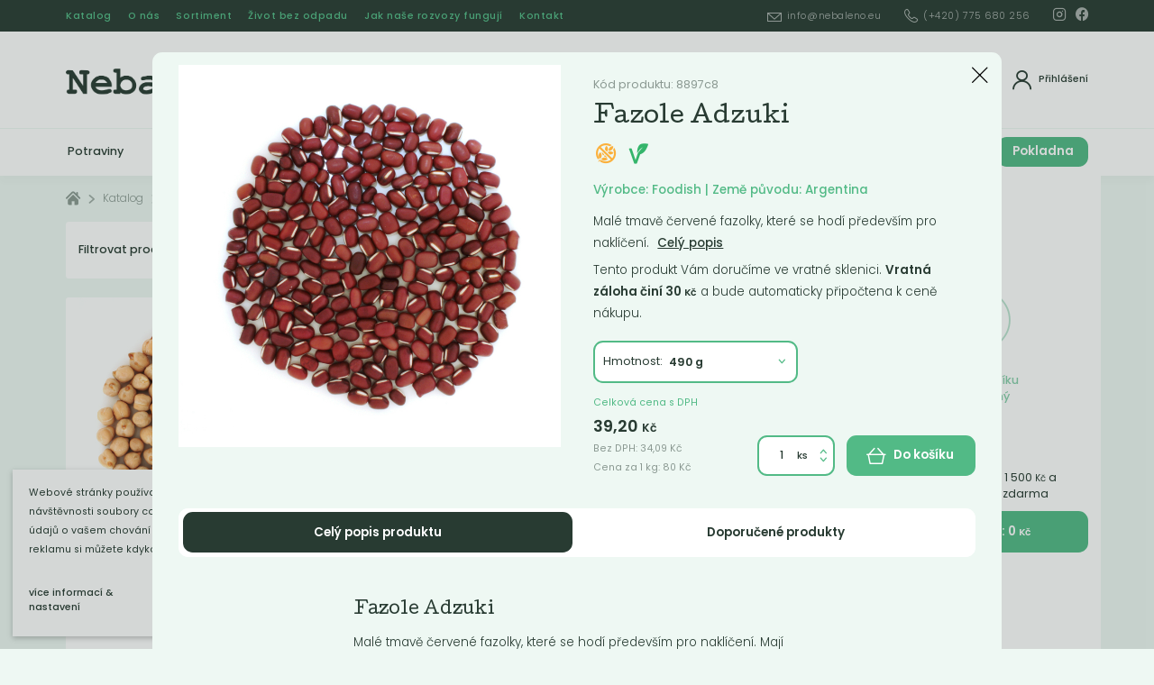

--- FILE ---
content_type: text/html; charset=utf-8
request_url: http://www.nebaleno.eu/katalog/eshop/fazole-adzuki-9000-g/
body_size: 17837
content:
<!DOCTYPE html><html class="no-js sw" lang="cs"><head><meta charset="utf-8" /><meta http-equiv="X-UA-Compatible" content="IE=edge" /><title>Fazole Adzuki 9000 g - Nebaleno.eu</title><meta name="description" content="Bezobalový prodej potravin, přírodní kosmetiky, ekologické drogerie a bezodpadový eshop!"><meta name="author" content="NewLogic Studio - www.newlogic.cz"><link rel="canonical" href="http://www.nebaleno.eu/katalog/eshop/fazole-adzuki-9000-g/"><link rel="next" href="http://www.nebaleno.eu/katalog/eshop/fazole-adzuki-9000-g/?page=2"><meta property="og:type" content="website"><meta property="og:url" content="http://www.nebaleno.eu/katalog/eshop/fazole-adzuki-9000-g/"><meta property="og:title" content="Fazole Adzuki 9000 g"><meta property="og:description" content="Bezobalový prodej potravin, přírodní kosmetiky, ekologické drogerie a bezodpadový eshop!"><meta property="og:image" content="http://www.nebaleno.eu/userfiles/5f5f877fcc7bb1600096127_8376.jpg"><meta name="twitter:card" content="summary"><meta name="twitter:url" content="http://www.nebaleno.eu/katalog/eshop/fazole-adzuki-9000-g/"><meta name="twitter:title" content="Fazole Adzuki 9000 g"><meta name="twitter:description" content="Bezobalový prodej potravin, přírodní kosmetiky, ekologické drogerie a bezodpadový eshop!"><meta name="twitter:image" content="http://www.nebaleno.eu/userfiles/5f5f877fcc7bb1600096127_8376.jpg"><meta name="viewport" content="width=device-width, user-scalable=0, initial-scale=1, viewport-fit=cover" /><meta name="SKYPE_TOOLBAR" content="SKYPE_TOOLBAR_PARSER_COMPATIBLE" /><meta name="format-detection" content="telephone=no"><meta name="mobile-web-app-capable" content="yes"><meta name="apple-mobile-web-app-title" content="Fazole Adzuki 9000 g - Nebaleno.eu"><meta name="apple-mobile-web-app-capable" content="yes"><meta name="facebook-domain-verification" content="d4zhtcgtuasr98fx20dqru37kyfuxn" /><script type="application/ld+json">{"@context":"http:\/\/schema.org","@type":"Product","name":"Fazole Adzuki 9000 g","image":["http:\/\/www.nebaleno.eu\/userfiles\/thumbs\/6\/5f5f877fcc7bb1600096127_8376_0x0_fft_90.jpg"],"offers":{"@type":"Offer","price":720,"priceCurrency":"CZK","priceValidUntil":"2027-01-24T16:16:45","url":"http:\/\/www.nebaleno.eu\/katalog\/eshop\/fazole-adzuki-9000-g\/","itemCondition":"https:\/\/schema.org\/UsedCondition","availability":"http:\/\/schema.org\/InStock"}}</script><script type="application/ld+json">{"@context":"http:\/\/schema.org","@type":"WebPage","@id":"http:\/\/www.nebaleno.eu\/katalog\/eshop\/fazole-adzuki-9000-g\/"}</script><script type="application/ld+json">{"@context":"http:\/\/schema.org","@type":"BreadcrumbList","itemListElement":[{"@type":"ListItem","position":1,"item":{"@id":"http:\/\/www.nebaleno.eu\/katalog\/","name":"Katalog"}},{"@type":"ListItem","position":2,"item":{"@id":"http:\/\/www.nebaleno.eu\/katalog\/potraviny\/","name":"Potraviny"}},{"@type":"ListItem","position":3,"item":{"@id":"http:\/\/www.nebaleno.eu\/katalog\/lusteniny\/","name":"Luštěniny"}},{"@type":"ListItem","position":4,"item":{"@id":"http:\/\/www.nebaleno.eu\/katalog\/eshop\/fazole-adzuki-9000-g\/","name":"Fazole Adzuki 9000 g"}}]}</script><link rel="stylesheet" href="/dist/css/core.0a55018c24.min.css" media="all" data-loadcss><noscript><link rel="stylesheet" href="/dist/css/core.0a55018c24.min.css"></noscript><link rel="stylesheet" href="https://fonts.googleapis.com/css2?family=Cutive&family=Poppins:ital,wght@0,300;0,400;0,500;0,600;0,700;1,300&display=block" media="all" data-loadcss><noscript><link rel="stylesheet" href="https://fonts.googleapis.com/css2?family=Cutive&family=Poppins:ital,wght@0,300;0,400;0,500;0,600;0,700;1,300&display=block"></noscript><link rel="stylesheet" href="/dist/css/iconfont.6f39bbb556.min.css" media="all" data-loadcss><noscript><link rel="stylesheet" href="/dist/css/iconfont.6f39bbb556.min.css"></noscript><style nonce="NDM5MDAwMzExNTUxMzcwOA==" > body #layout{overflow:hidden;position:relative;opacity:0}body #layout_spinner{-webkit-animation:load 1.5s infinite;animation:load 1.5s infinite;position:fixed;z-index:1100;width:32px;height:32px;margin:-16px 0 0 -16px;left:50%;top:50vh}@-webkit-keyframes load{0%{-webkit-transform:rotate(0);transform:rotate(0)}100%{-webkit-transform:rotate(360deg);transform:rotate(360deg)}}@keyframes load{0%{-webkit-transform:rotate(0);transform:rotate(0)}100%{-webkit-transform:rotate(360deg);transform:rotate(360deg)}}html.ie body #layout_spinner{display:none}li{list-style:none}a{color:#000}@media all and (min-width:64em){[data-lib-reveal]{opacity:0}}body.body--preload .part_cookie_consent{opacity:0} </style><script src="https://cdn.jsdelivr.net/combine/npm/lazysizes@5.2.0,npm/lazysizes@5.2.0/plugins/unveilhooks/ls.unveilhooks.min.js" nonce="NDM5MDAwMzExNTUxMzcwOA==" async></script><script nonce="NDM5MDAwMzExNTUxMzcwOA==" > document.documentElement.className=document.documentElement.className.replace("no-js", "js");document.documentElement.classList.add(navigator.platform.toLowerCase().replace(/ .*/, ""));("undefined" == typeof CSS || "undefined" != typeof CSS && !1 === CSS.supports("pointer-events", "none")) && document.documentElement.classList.add("no-pointer-events");matchMedia("(hover: hover) and (pointer: fine)").matches && document.documentElement.classList.add("no-touch");!function(e){var t,o;e.match(/(msie|trident)/i) ? document.documentElement.classList.add("ie") : e.match(/edge/)?document.documentElement.classList.add("edge") : (t=e.match(/(opera|edge|chrome|safari|firefox|msie|trident)/i)) && document.documentElement.classList.add(t[0]);(o=e.match(/(android|ios|ipad|iphone)/i)) && document.documentElement.classList.add(o[0],"mobile")}(navigator.userAgent.toLowerCase()); if (typeof Element.prototype.scroll === "undefined") { document.write('<script src="https://polyfill.io/v3/polyfill.min.js?features=default%2CArray.prototype.find%2CArray.prototype.findIndex%2Csmoothscroll"><\/script>'); document.write('<script src="https://cdn.jsdelivr.net/npm/whatwg-fetch@3.0.0/dist/fetch.umd.min.js"><\/script>'); } </script><!-- Global site tag (gtag.js) - Google Analytics --><script async src="https://www.googletagmanager.com/gtag/js" type="text/plain" data-lib-cookieconsent="performance" data-lib-cookieconsent-delay="2000"></script><script type="text/plain" data-lib-cookieconsent="performance"> window.dataLayer = window.dataLayer || []; function gtag(){dataLayer.push(arguments);} gtag('js', new Date()); gtag('config', 'UA-189020830-1'); gtag('config', 'AW-872259196'); </script><!-- Facebook Pixel Code --><script type="text/plain" data-lib-cookieconsent="performance"> !function (f, b, e, v, n, t, s) { if (f.fbq) return; n = f.fbq = function () { n.callMethod ? n.callMethod.apply(n, arguments) : n.queue.push(arguments) }; if (!f._fbq) f._fbq = n; n.push = n; n.loaded = !0; n.version = "2.0"; n.queue = []; t = b.createElement(e); t.async = !0; t.src = v; s = b.getElementsByTagName(e)[0]; s.parentNode.insertBefore(t, s) }(window, document, "script", "https://connect.facebook.net/en_US/fbevents.js"); fbq('init', '278496883684989'); fbq('track', 'PageView'); </script><!-- Seznam.cz retargeting --><script data-lib-swup-replace="seznamRetargetingId1" type="text/plain" data-lib-cookieconsent="performance"> seznam_dispatchedRetargetingIds = null; var seznam_retargetingId = "135263"; var seznam_pagetype = "offerdetail"; var seznam_itemId = "4537"; </script><script data-lib-swup-replace="seznamRetargetingId2" type="text/plain" data-lib-cookieconsent="performance" src="https://c.imedia.cz/js/retargeting.js"></script><link rel="apple-touch-icon" sizes="180x180" href="/userfiles/favicons/apple-touch-icon.png?v=eEYLKbP3a8"><link rel="icon" type="image/png" sizes="32x32" href="/userfiles/favicons/favicon-32x32.png?v=eEYLKbP3a8"><link rel="icon" type="image/png" sizes="16x16" href="/userfiles/favicons/favicon-16x16.png?v=eEYLKbP3a8"><link rel="manifest" href="/userfiles/favicons/site.webmanifest?v=eEYLKbP3a8"><link rel="mask-icon" href="/userfiles/favicons/safari-pinned-tab.svg?v=eEYLKbP3a8" color="#66cc99"><link rel="shortcut icon" href="/userfiles/favicons/favicon.ico?v=eEYLKbP3a8"><meta name="apple-mobile-web-app-title" content="Nebaleno.eu"><meta name="application-name" content="Nebaleno.eu"><meta name="msapplication-TileColor" content="#66cc99"><meta name="msapplication-config" content="/userfiles/favicons/browserconfig.xml?v=eEYLKbP3a8"><meta name="theme-color" content="#66cc99"></head><body class="body--preload" data-controller="lib lib-dialog lib-drawer lib-ajax" ><svg id="layout_spinner" width="32" height="32" viewBox="0 0 512 512" xmlns="http://www.w3.org/2000/svg"><path fill="#52BA86" d="M256 511.998c-68.38 0-132.67-26.629-181.02-74.98C26.629 388.658 0 324.378 0 255.998c0-48.42 13.591-95.57 39.303-136.35 25-39.648 60.332-71.686 102.18-92.65l21.5 42.916c-34.02 17.044-62.74 43.095-83.074 75.334-20.873 33.11-31.906 71.4-31.906 110.75 0 114.69 93.309 208 208 208s208-93.309 208-208c0-39.346-11.033-77.641-31.905-110.74-20.34-32.249-49.06-58.299-83.08-75.342L370.518 27c41.846 20.964 77.179 53.002 102.18 92.65C498.409 160.429 512 207.577 512 256c0 68.38-26.629 132.67-74.98 181.02C388.667 485.371 324.38 512 256 512z"/></svg><div id="layout"><header id="layout_header" data-controller="layout_header"><div class="wrp_header_bar"><div class="container"><div class="container--inner row--flex flex--justify-between"><div class="col"><div class="elm_header_links elm_header_links_left row--flex"><div class="col only--devices"><a href="/katalog/" title="" class="part_ui_link size--small">Katalog</a></div><div class="col only--devices"><button class="part_ui_link size--small" data-action="click->lib-dialog#show" data-action-url="?doAjax-PackageExtranetLogin-PackageExtranetLogin=showLoginDialog">Přihlásit</button></div><div class="col only--d"><a href="/katalog/" title="" class="part_ui_link size--small">Katalog</a></div><div class="col "><a href="/o-nas/" title="" class="part_ui_link size--small">O nás</a></div><div class="col "><a href="/sortiment/" title="" class="part_ui_link size--small">Sortiment</a></div><div class="col "><a href="/clanky/" title="" class="part_ui_link size--small">Život bez odpadu</a></div><div class="col "><a href="/navigacni-lista/jak-nase-rozvozy-funguji/" title="" class="part_ui_link size--small">Jak naše rozvozy fungují</a></div><div class="col "><a href="/kontakt/" title="" class="part_ui_link size--small">Kontakt</a></div></div></div><div class="col"><div class="elm_header_links row--flex"><div class="col only--d"><a href="/cdn-cgi/l/email-protection#cda4a3aba28da3a8afaca1a8a3a2e3a8b8" title="" class="part_ui_link size--small"><span class="icon-l icon--mail"><span class="__cf_email__" data-cfemail="2d44434b426d43484f4c41484342034858">[email&#160;protected]</span></span></a></div><div class="col only--d"><a href="tel:+420775680256" title="" class="part_ui_link size--small"><span class="icon-l icon--tel">(+420) 775 680 256</span></a></div><div class="col col--social flex--row"><div class="col"><a href="https://www.instagram.com/nebaleno" target="_blank" title="Instagram" class="part_ui_link" rel="noopener"><span class="icon icon--social-instagram"></span></a></div><div class="col"><a href="https://www.facebook.com/nebaleno" target="_blank" title="Facebook" class="part_ui_link" rel="noopener"><span class="icon icon--social-facebook"></span></a></div></div></div></div></div></div></div><div class="wrp_header_body"><div class="container"><div class="container--inner row--flex flex--justify-between"><div class="col col--left col--3-d flex--row"><div class="col only--devices"><button class="elm_header_menu" data-action="click->lib-drawer#show" aria-label="Menu"><span class="icon icon--menu"></span></button></div><div class="col"><a href="/" class="elm_header_logo" title=""><img src="/userfiles/logo_15978472220618.png" alt=""><noscript><img src="/userfiles/logo_15978472220618.png" alt=""></noscript></a><span class="display--hidden">Nebaleno.eu</span></div></div><div class="col col--center flex--grow"><div class="elm_header_search" data-target="layout_header.header-search"><form class="part_form_search" method="get" action="/vysledky-hledani/" id="snippet-SearchHead-SearchHead" data-controller="part_form_search"><div class="wrp_form_body"><button class="part_ui_btn is--square is--back only--devices" data-action="click->layout_header#searchClose" type="button"><span class="icon icon--arrow-left"></span></button><div class="part_ui_input is--radius no--label"><input type="search" name="search" autocomplete="off" data-action="input->part_form_search#doSearch click->part_form_search#doSearchInitial" data-ajax-link="?doAjax-SearchHead-SearchHead=autoComplete" data-ajax-link-initial="?doAjax-SearchHead-SearchHead=autoCompleteInitial" placeholder="Co hledáte? Například &quot;Prací gel&quot;" data-input="search" /></div><button class="part_ui_btn color--default is--search"><span>Hledat</span></button></div><div class="wrp_form_autocomplete " data-target="part_form_search.autocompleteArea" id="snippet-searchHead"><input type="hidden" name="searchSearching" value="0"><div id="snippet-searchHeadInner"><div class="elm_autocomplete_group"><div class="elm_group_title"><strong class="part_ui_title size--small">Produkty</strong></div><div class="elm_group_inner"><div class="col"><div class="col"> Žádné výsledky </div></div></div></div></div></div></form></div></div><div class="col col--right col--3-d flex--row"><div class="col col--search only--devices"><button class="elm_header_icon" aria-label="Vyhledat" data-action="click->layout_header#searchOpen"><span class="icon icon--search"></span><span>Vyhledat</span></button></div><div class="col"><button class="elm_header_icon" title="Přihlášení" data-action="click->lib-dialog#show" data-action-url="?doAjax-PackageExtranetLogin-PackageExtranetLogin=showLoginDialog"><span class="icon icon--avatar"></span><span>Přihlášení</span></button></div><div class="col only--devices" id="snippet-cartIconDevices"><button data-action="click->layout_header#toggleBasket" class="elm_header_icon" title="Košík"><span class="icon icon--basket " data-items="0"></span><span>Košík<strong>0&nbsp;<small>Kč</small></strong></span></button></div></div></div></div></div><div class="wrp_header_nav" id="layout_nav_swup" data-controller="layout_nav_swup"><div class="container"><div class="row flex--align-center"><div class="col flex--grow overflow--hidden"><div class="elm_nav_inner row--flex"><div class="col"><a href="/katalog/potraviny/" title="Potraviny" class=" " data-hover="categories" data-url="?doAjax-MenuCategories-MenuCategories=getSubmenus&id=63&special=">Potraviny</a></div><div class="col"><a href="/katalog/drogerie/" title="Drogerie" class=" " data-hover="categories" data-url="?doAjax-MenuCategories-MenuCategories=getSubmenus&id=55&special=">Drogerie</a></div><div class="col"><a href="/katalog/kosmetika/" title="Kosmetika" class=" " data-hover="categories" data-url="?doAjax-MenuCategories-MenuCategories=getSubmenus&id=64&special=">Kosmetika</a></div><div class="col"><a href="/katalog/ostatni/" title="Ostatní" class=" " data-hover="categories" data-url="?doAjax-MenuCategories-MenuCategories=getSubmenus&id=23&special=">Ostatní</a></div><div class="col"><a href="/katalog/vyprodej/" title="Akce" class=" " data-hover="categories" data-url="?doAjax-MenuCategories-MenuCategories=getSubmenus&id=152&special=">Akce</a></div><div class="col"><a href="/navigacni-lista/jak-nase-rozvozy-funguji/" title="Jak naše rozvozy fungují" class=" " data-hover="categories" data-url="?doAjax-MenuCategories-MenuCategories=getSubmenus&id=&special=">Jak naše rozvozy fungují</a></div></div></div><div class="col"><div class="elm_nav_basket row row--h-8 flex--align-center" id="snippet-cartIcon"><div class="col"><button class="elm_header_icon" title="Košík" ><span class="icon icon--angle-down"></span><span class="icon icon--basket " data-items="0"></span><span>Cena celkem<strong>0&nbsp;<small>Kč</small></strong></span></button></div><div class="col only--d"><a href="/kosik/" class="part_ui_btn"><span>Pokladna</span></a></div></div></div></div><div class="elm_nav_categories" data-target="layout_nav_swup.categories"></div></div></div><div class="wrp_header_basket" id="layout_nav_basket" data-target="layout_header.basket"><div class="container" id="snippet-basketDrop"><form class="elm_nav_basket_drop state--active-initial" data-target="layout_header.basketInner"><div class="elm_drop_head"><strong class="elm_head_title">Obsah košíku</strong></div><div class="elm_drop_body" id="snippet-basketDropBody"><div class="col"><div class="elm_drop_empty"><span class="icon icon--simley-frown"></span><span>Obsah košíku je prázdný</span></div></div></div><div class="elm_drop_foot" id="snippet-basketDropFoot"><div class="elm_drop_delivery row row--h-8 flex--align-center"><div class="col"><span class="elm_icon icon--checklist-state-3"><span class="path1"></span><span class="path2"></span></span></div><div class="col"><span class="elm_text">Nakupte ještě za 1&nbsp;500&nbsp;<small>Kč</small> a získáte dopravu zdarma</span></div></div><a href="/kosik/" class="part_ui_btn"><span>K pokladně : 0&nbsp;<small>Kč</small></span></a></div></form></div></div></header><main id="layout_main" class="transition-fade "><div class="comp_breadcrumb"><div class="container "><div class="part_breadcrumb"><div class="wrp_part_body row--flex flex--wrap"><div class="col col--home"><a href="/" class="icon icon--home"></a></div><div class="col "><a href="/katalog/" title="Katalog">Katalog</a></div><div class="col "><a href="/katalog/potraviny/" title="Potraviny">Potraviny</a></div><div class="col only--t"><a title="Luštěniny">Luštěniny</a></div></div></div></div></div><div class="comp_products_filter" data-search-query="" data-controller="comp_products_filter"><div class="container"><div class="container--inner col--9-d"><div class="wrp_comp_head row flex--wrap"><div class="col col--4-d col--12" id="snippet-comp_products_filter-59-filterButton"><button class="elm_comp_filter_toggle" aria-label="Podrobné filtrování" data-action="click->lib-dialog#show" data-action-url="?doAjax-comp_products_filter-59=dialogFilter"><span class="elm_text">Filtrovat produkty</span><span class="elm_count" id="snippet-comp_products_filter-59-numProductsTop">16</span></button><div class="elm_comp_filter" style="display: none;"><div class="part_filter" data-dialog-name="filter" data-controller="part_filter" data-ajax-link="?doAjax-comp_products_filter-59=filter" data-in-filter="0"><div class="wrp_part_body"><div class="col" id="snippet-comp_products_filter-59-filterPriceRange"><div class="elm_item"><input type="hidden" name="priceMinDefault" value="15" data-catalog-filter /><input type="hidden" name="priceMaxDefault" value="1611" data-catalog-filter /><div class="elm_item_head row--flex flex--justify-between"><div class="col"><strong class="part_ui_title size--small text--color-default">Cena od / do</strong></div></div><div class="elm_item_range"><div class="part_ui_range" data-unit=" Kč" data-currency-course="1" data-decimals="2" data-currency-placement="s"><div class="wrp_ui_body"><div data-min="15" data-max="1611" data-step="10" data-range-slider></div></div><div class="wrp_ui_foot row--flex"><div class="col"><div class="elm_input" aria-label="Od:"><input type="text" title="" value="15" data-range-input="min" autocomplete="off" /><input type="hidden" name="priceMin" data-do-filter-change data-catalog-filter value="15" /></div></div><div class="col flex--grow"></div><div class="col"><div class="elm_input" aria-label="Do:"><input type="text" title="" value="1611" data-range-input="max" autocomplete="off" /><input type="hidden" name="priceMax" data-do-filter-change data-catalog-filter value="1611" /></div></div></div></div></div></div></div><div class="col"><div class="elm_item"><div class="elm_item_head row--flex flex--justify-between " data-action="click->part_filter#toggleSection"><div class="col"><strong class="part_ui_title size--small text--color-default">Štítky</strong></div><div class="col col--angle"><span class="icon icon--angle-down"></span></div></div><div class="elm_item_checkboxes" style="display: none; height: 0"><div id="snippet-comp_products_filter-59-filterBlocktags" ><div class="col"><label class="part_ui_checkbox"><input type="checkbox" name="parameters[tags]" data-name="tags" value="6" data-catalog-filter-check ><span><span>Bezlepkový</span></span></label></div><div class="col"><label class="part_ui_checkbox"><input type="checkbox" name="parameters[tags]" data-name="tags" value="5" data-catalog-filter-check ><span><span>Bio</span></span></label></div><div class="col"><label class="part_ui_checkbox"><input type="checkbox" name="parameters[tags]" data-name="tags" value="3" data-catalog-filter-check ><span><span>Novinka</span></span></label></div><div class="col"><label class="part_ui_checkbox"><input type="checkbox" name="parameters[tags]" data-name="tags" value="7" data-catalog-filter-check ><span><span>Vegan</span></span></label></div></div></div></div></div><div class="col"><div class="elm_item"><div class="elm_item_head row--flex flex--justify-between " data-action="click->part_filter#toggleSection"><div class="col"><strong class="part_ui_title size--small text--color-default">Váha</strong></div><div class="col col--angle"><span class="icon icon--angle-down"></span></div></div><div class="elm_item_checkboxes" style="display: none; height: 0"><div id="snippet-comp_products_filter-59-filterBlock1" ><div class="col"><label class="part_ui_checkbox"><input type="checkbox" name="parameters[1]" data-name="1" value="62" data-catalog-filter-check ><span><span>100</span></span></label></div><div class="col"><label class="part_ui_checkbox"><input type="checkbox" name="parameters[1]" data-name="1" value="60" data-catalog-filter-check ><span><span>120</span></span></label></div><div class="col"><label class="part_ui_checkbox"><input type="checkbox" name="parameters[1]" data-name="1" value="468" data-catalog-filter-check ><span><span>1700</span></span></label></div><div class="col"><label class="part_ui_checkbox"><input type="checkbox" name="parameters[1]" data-name="1" value="59" data-catalog-filter-check ><span><span>230</span></span></label></div><div class="col"><label class="part_ui_checkbox"><input type="checkbox" name="parameters[1]" data-name="1" value="53" data-catalog-filter-check ><span><span>280</span></span></label></div><div class="col"><label class="part_ui_checkbox"><input type="checkbox" name="parameters[1]" data-name="1" value="50" data-catalog-filter-check ><span><span>300</span></span></label></div><div class="col"><label class="part_ui_checkbox"><input type="checkbox" name="parameters[1]" data-name="1" value="67" data-catalog-filter-check ><span><span>310</span></span></label></div><div class="col"><label class="part_ui_checkbox"><input type="checkbox" name="parameters[1]" data-name="1" value="437" data-catalog-filter-check ><span><span>3400</span></span></label></div><div class="col"><label class="part_ui_checkbox"><input type="checkbox" name="parameters[1]" data-name="1" value="421" data-catalog-filter-check ><span><span>4200</span></span></label></div><div class="col"><label class="part_ui_checkbox"><input type="checkbox" name="parameters[1]" data-name="1" value="425" data-catalog-filter-check ><span><span>4500</span></span></label></div><div class="col"><label class="part_ui_checkbox"><input type="checkbox" name="parameters[1]" data-name="1" value="462" data-catalog-filter-check ><span><span>4800</span></span></label></div><div class="col"><label class="part_ui_checkbox"><input type="checkbox" name="parameters[1]" data-name="1" value="73" data-catalog-filter-check ><span><span>490</span></span></label></div><div class="col"><label class="part_ui_checkbox"><input type="checkbox" name="parameters[1]" data-name="1" value="70" data-catalog-filter-check ><span><span>510</span></span></label></div><div class="col"><label class="part_ui_checkbox"><input type="checkbox" name="parameters[1]" data-name="1" value="52" data-catalog-filter-check ><span><span>520</span></span></label></div><div class="col"><label class="part_ui_checkbox"><input type="checkbox" name="parameters[1]" data-name="1" value="54" data-catalog-filter-check ><span><span>540</span></span></label></div><div class="col"><label class="part_ui_checkbox"><input type="checkbox" name="parameters[1]" data-name="1" value="49" data-catalog-filter-check ><span><span>570</span></span></label></div><div class="col"><label class="part_ui_checkbox"><input type="checkbox" name="parameters[1]" data-name="1" value="57" data-catalog-filter-check ><span><span>580</span></span></label></div><div class="col"><label class="part_ui_checkbox"><input type="checkbox" name="parameters[1]" data-name="1" value="40" data-catalog-filter-check ><span><span>600</span></span></label></div><div class="col"><label class="part_ui_checkbox"><input type="checkbox" name="parameters[1]" data-name="1" value="426" data-catalog-filter-check ><span><span>8400</span></span></label></div><div class="col"><label class="part_ui_checkbox"><input type="checkbox" name="parameters[1]" data-name="1" value="404" data-catalog-filter-check ><span><span>9000</span></span></label></div><div class="col"><label class="part_ui_checkbox"><input type="checkbox" name="parameters[1]" data-name="1" value="466" data-catalog-filter-check ><span><span>9600</span></span></label></div></div></div></div></div><div class="col"><div class="elm_item"><div class="elm_item_head row--flex flex--justify-between " data-action="click->part_filter#toggleSection"><div class="col"><strong class="part_ui_title size--small text--color-default">Země původu</strong></div><div class="col col--angle"><span class="icon icon--angle-down"></span></div></div><div class="elm_item_checkboxes" style="display: none; height: 0"><div id="snippet-comp_products_filter-59-filterBlock5" ><div class="col"><label class="part_ui_checkbox"><input type="checkbox" name="parameters[5]" data-name="5" value="312" data-catalog-filter-check ><span><span>Argentina</span></span></label></div><div class="col"><label class="part_ui_checkbox"><input type="checkbox" name="parameters[5]" data-name="5" value="136" data-catalog-filter-check ><span><span>Čína</span></span></label></div></div></div></div></div></div><div class="wrp_part_foot" id="snippet-comp_products_filter-59-footer"></div></div></div></div><div class="col col--8-d col--12"><div class="elm_comp_nav row--flex"><div class="col"><a href="?sortType=recommended" class="elm_item state--active" title="" data-sort="recommended" data-action="click->comp_products_filter#doSort">Doporučené</a></div><div class="col"><a href="?sortType=price-asc" class="elm_item " title="" data-sort="price-asc" data-action="click->comp_products_filter#doSort">Nejlevnější</a></div><div class="col"><a href="?sortType=price-desc" class="elm_item " title="" data-sort="price-desc" data-action="click->comp_products_filter#doSort">Nejdražší</a></div><div class="col"><a href="?sortType=bestseller" class="elm_item " title="" data-sort="bestseller" data-action="click->comp_products_filter#doSort">Nejprodávanější</a></div><div class="col"><a href="?sortType=newest" class="elm_item " title="" data-sort="newest" data-action="click->comp_products_filter#doSort">Nejnovější</a></div></div></div></div><div class="wrp_comp_body"><div class="elm_comp_products row--flex flex--wrap" id="snippet-comp_products_filter-59-products"><div class="col col col--4 col--6-m "><div class="part_item_products" data-controller="part_products"><div class="wrp_item_info row--flex flex--justify-between"><div class="col col--left"></div><div class="col col--right flex--align-end"></div></div><div class="wrp_item_image"><a class="elm_item_image" href="/katalog/lusteniny/cizrna-4752/" data-no-swup="" title="Cizrna King" data-action="click->lib-dialog#show" data-action-url="?doAjax-ProductsDetailDialog-ProductsDetailDialog=showDialog&idProduct=4752&currentUrl=/katalog/eshop/fazole-adzuki-9000-g/"><picture class="part_ui_image background--transparent" data-ratio="1/1"><source srcset="[data-uri]" data-srcset="/userfiles/thumbs/a/5f5f878118ebf1600096129_102166c5dbdfca856_480x480_ftt_100.jpg" type="image/jpeg" /><img src="/userfiles/thumbs/a/5f5f878118ebf1600096129_102166c5dbdfca856_480x480_ftt_100.jpg" class="lazyload " alt="Cizrna King" /></picture><div class="elm_item_overlay"><span class="icon--external">Detail</span></div></a><div class="elm_item_icons"><div class="part_ui_icon" title="Bezlepkový"><span class="icon--gluten-free"><span class="path1"></span><span class="path2"></span><span class="path3"></span></span></div><div class="part_ui_icon" title="Vegan"><span class="icon--vegan"><span class="path1"></span><span class="path2"></span><span class="path3"></span></span></div></div></div><div class="wrp_item_content"><a class="elm_item_title" href="/katalog/lusteniny/cizrna-4752/" data-no-swup="" title="" data-action="click->lib-dialog#show" data-action-url="?doAjax-ProductsDetailDialog-ProductsDetailDialog=showDialog&idProduct=4752&currentUrl=/katalog/eshop/fazole-adzuki-9000-g/"><h3 class="part_ui_heading size--custom">Cizrna King</h3></a><div class="elm_item_text only--d"><div class="part_ui_wsw"><p>Cizrna je vhodná do polévek, salátů, pomazánek či se podává jako příloha.</p></div></div><form class="elm_item_cart" data-action="submit->lib-ajax#form" method="post" action="?doAjax-comp_products_filter-59=addToBasket&productId=4752&inCatalog=1"><div class="col col--12"><div class="row"><div class="col flex--grow"><div class="part_ui_input type--number" data-title="Ks"><input type="number" name="amount" placeholder="" value="1" min="1" max="999" data-step="1" data-target="part_products.count" data-action="change->part_products#updateCount"><span class="icon icon--angle-down" data-action="click->part_ui_input#minus"></span><span class="icon icon--angle-up" data-action="click->part_ui_input#plus"></span></div></div></div></div><div class="col col--12"><button type="submit" class="part_ui_btn color--default size--small" data-doc-click="basket-add" data-target="part_products.basketButton"><span class="icon-l icon--basket">Do košíku:&nbsp;<strong data-target="part_products.totalPrice" data-price="139" data-options='{"price":139, "currency":"CZK"}'>(139&nbsp;<small>Kč</small>)</strong></span></button></div></form><div class="elm_item_price"><div class="part_price"><strong>139&nbsp;<small>Kč</small><small> / Kg</small></strong></div></div></div></div></div><div class="col col col--4 col--6-m "><div class="part_item_products" data-controller="part_products"><div class="wrp_item_info row--flex flex--justify-between"><div class="col col--left"></div><div class="col col--right flex--align-end"></div></div><div class="wrp_item_image"><a class="elm_item_image" href="/katalog/lusteniny/cizrna-bio/" data-no-swup="" title="Cizrna BIO" data-action="click->lib-dialog#show" data-action-url="?doAjax-ProductsDetailDialog-ProductsDetailDialog=showDialog&idProduct=1490&currentUrl=/katalog/eshop/fazole-adzuki-9000-g/"><picture class="part_ui_image background--transparent" data-ratio="1/1"><source srcset="[data-uri]" data-srcset="/userfiles/thumbs/1/5f5f87825ec701600096130_3882_480x480_ftt_100.jpg" type="image/jpeg" /><img src="/userfiles/thumbs/1/5f5f87825ec701600096130_3882_480x480_ftt_100.jpg" class="lazyload " alt="Cizrna BIO" /></picture><div class="elm_item_overlay"><span class="icon--external">Detail</span></div></a><div class="elm_item_icons"><div class="part_ui_icon" title="Bio"><span class="icon--bio"><span class="path1"></span><span class="path2"></span><span class="path3"></span></span></div><div class="part_ui_icon" title="Bezlepkový"><span class="icon--gluten-free"><span class="path1"></span><span class="path2"></span><span class="path3"></span></span></div><div class="part_ui_icon" title="Vegan"><span class="icon--vegan"><span class="path1"></span><span class="path2"></span><span class="path3"></span></span></div></div></div><div class="wrp_item_content"><a class="elm_item_title" href="/katalog/lusteniny/cizrna-bio/" data-no-swup="" title="" data-action="click->lib-dialog#show" data-action-url="?doAjax-ProductsDetailDialog-ProductsDetailDialog=showDialog&idProduct=1490&currentUrl=/katalog/eshop/fazole-adzuki-9000-g/"><h3 class="part_ui_heading size--custom">Cizrna BIO</h3></a><div class="elm_item_text only--d"><div class="part_ui_wsw"><p>Luštěnina s jemnou oříškovou chutí a lehce krémovou konzistencí.</p></div></div><form class="elm_item_cart" data-action="submit->lib-ajax#form" method="post" action="?doAjax-comp_products_filter-59=addToBasket&productId=1490&inCatalog=1"><div class="col col--12"><div class="row"><div class="col flex--grow"><div class="part_ui_select type--title" aria-label="Hmotnost"><select name="variantId" data-target="part_products.select" data-action="change->part_products#updateCount"><option value="2198" data-product-id="2198" data-price="145">520&nbsp;g</option><option value="2769" data-product-id="2769" data-price="145">280&nbsp;g</option><option value="4476" data-product-id="4476" data-price="145">4.5&nbsp;kg</option><option value="4478" data-product-id="4478" data-price="145">9&nbsp;kg</option></select></div></div><div class="col"><div class="part_ui_input type--number" data-title="Ks"><input type="number" name="amount" placeholder="" value="1" min="1" max="999" data-step="1" data-target="part_products.count" data-action="change->part_products#updateCount"><span class="icon icon--angle-down" data-action="click->part_ui_input#minus"></span><span class="icon icon--angle-up" data-action="click->part_ui_input#plus"></span></div></div></div></div><div class="col col--12"><button type="submit" class="part_ui_btn color--default size--small" data-doc-click="basket-add" data-target="part_products.basketButton"><span class="icon-l icon--basket">Do košíku:&nbsp;<strong data-target="part_products.totalPrice" data-price="145" data-options='{"price":145, "currency":"CZK"}'>(145&nbsp;<small>Kč</small>)</strong></span></button></div></form><div class="elm_item_price"><div class="part_price"><strong>145&nbsp;<small>Kč</small><small> / Kg</small></strong></div></div></div></div></div><div class="col col col--4 col--6-m "><div class="part_item_products" data-controller="part_products"><div class="wrp_item_info row--flex flex--justify-between"><div class="col col--left"></div><div class="col col--right flex--align-end"></div></div><div class="wrp_item_image"><a class="elm_item_image" href="/katalog/lusteniny/cocka-cervena-bio/" data-no-swup="" title="červená čočka půlená" data-action="click->lib-dialog#show" data-action-url="?doAjax-ProductsDetailDialog-ProductsDetailDialog=showDialog&idProduct=1491&currentUrl=/katalog/eshop/fazole-adzuki-9000-g/"><picture class="part_ui_image background--transparent" data-ratio="1/1"><source srcset="[data-uri]" data-srcset="/userfiles/thumbs/c/5f5f8782827b81600096130_5344_480x480_ftt_100.jpg" type="image/jpeg" /><img src="/userfiles/thumbs/c/5f5f8782827b81600096130_5344_480x480_ftt_100.jpg" class="lazyload " alt="červená čočka půlená" /></picture><div class="elm_item_overlay"><span class="icon--external">Detail</span></div></a><div class="elm_item_icons"><div class="part_ui_icon" title="Bio"><span class="icon--bio"><span class="path1"></span><span class="path2"></span><span class="path3"></span></span></div><div class="part_ui_icon" title="Bezlepkový"><span class="icon--gluten-free"><span class="path1"></span><span class="path2"></span><span class="path3"></span></span></div><div class="part_ui_icon" title="Vegan"><span class="icon--vegan"><span class="path1"></span><span class="path2"></span><span class="path3"></span></span></div></div></div><div class="wrp_item_content"><a class="elm_item_title" href="/katalog/lusteniny/cocka-cervena-bio/" data-no-swup="" title="" data-action="click->lib-dialog#show" data-action-url="?doAjax-ProductsDetailDialog-ProductsDetailDialog=showDialog&idProduct=1491&currentUrl=/katalog/eshop/fazole-adzuki-9000-g/"><h3 class="part_ui_heading size--custom">červená čočka půlená</h3></a><div class="elm_item_text only--d"><div class="part_ui_wsw"><p>Červená čočka nemá slupku jako jiné luštěniny, nemusí se namáčet a je rychle uvařená.</p></div></div><form class="elm_item_cart" data-action="submit->lib-ajax#form" method="post" action="?doAjax-comp_products_filter-59=addToBasket&productId=1491&inCatalog=1"><div class="col col--12"><div class="row"><div class="col flex--grow"><div class="part_ui_select type--title" aria-label="Hmotnost"><select name="variantId" data-target="part_products.select" data-action="change->part_products#updateCount"><option value="2204" data-product-id="2204" data-price="89">500&nbsp;g</option><option value="2771" data-product-id="2771" data-price="89">250&nbsp;g</option><option value="4477" data-product-id="4477" data-price="89">9&nbsp;kg</option><option value="4485" data-product-id="4485" data-price="89">4.5&nbsp;kg</option></select></div></div><div class="col"><div class="part_ui_input type--number" data-title="Ks"><input type="number" name="amount" placeholder="" value="1" min="1" max="999" data-step="1" data-target="part_products.count" data-action="change->part_products#updateCount"><span class="icon icon--angle-down" data-action="click->part_ui_input#minus"></span><span class="icon icon--angle-up" data-action="click->part_ui_input#plus"></span></div></div></div></div><div class="col col--12"><button type="submit" class="part_ui_btn color--default size--small" data-doc-click="basket-add" data-target="part_products.basketButton"><span class="icon-l icon--basket">Do košíku:&nbsp;<strong data-target="part_products.totalPrice" data-price="89" data-options='{"price":89, "currency":"CZK"}'>(89&nbsp;<small>Kč</small>)</strong></span></button></div></form><div class="elm_item_price"><div class="part_price"><strong>89&nbsp;<small>Kč</small><small> / Kg</small></strong></div></div></div></div></div><div class="col col col--4 col--6-m "><div class="part_item_products" data-controller="part_products"><div class="wrp_item_info row--flex flex--justify-between"><div class="col col--left"></div><div class="col col--right flex--align-end"></div></div><div class="wrp_item_image"><a class="elm_item_image" href="/katalog/lusteniny/cocka-cerna-beluga-bio/" data-no-swup="" title="Čočka černá beluga BIO" data-action="click->lib-dialog#show" data-action-url="?doAjax-ProductsDetailDialog-ProductsDetailDialog=showDialog&idProduct=3666&currentUrl=/katalog/eshop/fazole-adzuki-9000-g/"><picture class="part_ui_image background--transparent" data-ratio="1/1"><source srcset="[data-uri]" data-srcset="/userfiles/thumbs/f/3046-cocka-cerna-beluga-diana-company_16110673872734_480x480_ftt_100.jpg?v=6006effb44c723.17600939" type="image/jpeg" /><img src="/userfiles/thumbs/f/3046-cocka-cerna-beluga-diana-company_16110673872734_480x480_ftt_100.jpg?v=6006effb44c723.17600939" class="lazyload " alt="Čočka černá beluga BIO" /></picture><div class="elm_item_overlay"><span class="icon--external">Detail</span></div></a><div class="elm_item_icons"><div class="part_ui_icon" title="Bio"><span class="icon--bio"><span class="path1"></span><span class="path2"></span><span class="path3"></span></span></div><div class="part_ui_icon" title="Bezlepkový"><span class="icon--gluten-free"><span class="path1"></span><span class="path2"></span><span class="path3"></span></span></div><div class="part_ui_icon" title="Vegan"><span class="icon--vegan"><span class="path1"></span><span class="path2"></span><span class="path3"></span></span></div></div></div><div class="wrp_item_content"><a class="elm_item_title" href="/katalog/lusteniny/cocka-cerna-beluga-bio/" data-no-swup="" title="" data-action="click->lib-dialog#show" data-action-url="?doAjax-ProductsDetailDialog-ProductsDetailDialog=showDialog&idProduct=3666&currentUrl=/katalog/eshop/fazole-adzuki-9000-g/"><h3 class="part_ui_heading size--custom">Čočka černá beluga BIO</h3></a><div class="elm_item_text only--d"><div class="part_ui_wsw"><p>Černá čočka s bílým vnitřkem je nejdrobnějším druhem čočky. Po uvaření má tmavou...</p></div></div><form class="elm_item_cart" data-action="submit->lib-ajax#form" method="post" action="?doAjax-comp_products_filter-59=addToBasket&productId=3666&inCatalog=1"><div class="col col--12"><div class="row"><div class="col flex--grow"><div class="part_ui_select type--title" aria-label="Hmotnost"><select name="variantId" data-target="part_products.select" data-action="change->part_products#updateCount"><option value="3797" data-product-id="3797" data-price="53.7">300&nbsp;g</option><option value="3799" data-product-id="3799" data-price="105.61">570&nbsp;g</option><option value="4479" data-product-id="4479" data-price="1611">9&nbsp;kg</option><option value="4483" data-product-id="4483" data-price="805.5">4.5&nbsp;kg</option></select></div></div><div class="col"><div class="part_ui_input type--number" data-title="Ks"><input type="number" name="amount" placeholder="" value="1" min="1" max="999" data-step="1" data-target="part_products.count" data-action="change->part_products#updateCount"><span class="icon icon--angle-down" data-action="click->part_ui_input#minus"></span><span class="icon icon--angle-up" data-action="click->part_ui_input#plus"></span></div></div></div></div><div class="col col--12"><button type="submit" class="part_ui_btn color--default size--small" data-doc-click="basket-add" data-target="part_products.basketButton"><span class="icon-l icon--basket">Do košíku:&nbsp;<strong data-target="part_products.totalPrice" data-price="53.7" data-options='{"price":53.7, "currency":"CZK"}'>(53,70&nbsp;<small>Kč</small>)</strong></span></button></div></form><div class="elm_item_price"><div class="part_price"><strong>179&nbsp;<small>Kč</small><small> / Kg</small></strong></div></div></div></div></div><div class="col col col--4 col--6-m "><div class="part_item_products" data-controller="part_products"><div class="wrp_item_info row--flex flex--justify-between"><div class="col col--left"><div class="part_ui_badge" style="background-color: #004080"><span style="color: #ffffff">Novinka</span></div></div><div class="col col--right flex--align-end"></div></div><div class="wrp_item_image"><a class="elm_item_image" href="/katalog/lusteniny/cocka-klasik-velkozrnna/" data-no-swup="" title="Čočka zelená velká BIO" data-action="click->lib-dialog#show" data-action-url="?doAjax-ProductsDetailDialog-ProductsDetailDialog=showDialog&idProduct=1492&currentUrl=/katalog/eshop/fazole-adzuki-9000-g/"><picture class="part_ui_image background--transparent" data-ratio="1/1"><source srcset="[data-uri]" data-srcset="/userfiles/thumbs/d/5f5f8780a6cab1600096128_6832_480x480_ftt_100.jpg" type="image/jpeg" /><img src="/userfiles/thumbs/d/5f5f8780a6cab1600096128_6832_480x480_ftt_100.jpg" class="lazyload " alt="Čočka zelená velká BIO" /></picture><div class="elm_item_overlay"><span class="icon--external">Detail</span></div></a><div class="elm_item_icons"><div class="part_ui_icon" title="Bio"><span class="icon--bio"><span class="path1"></span><span class="path2"></span><span class="path3"></span></span></div><div class="part_ui_icon" title="Vegan"><span class="icon--vegan"><span class="path1"></span><span class="path2"></span><span class="path3"></span></span></div></div></div><div class="wrp_item_content"><a class="elm_item_title" href="/katalog/lusteniny/cocka-klasik-velkozrnna/" data-no-swup="" title="" data-action="click->lib-dialog#show" data-action-url="?doAjax-ProductsDetailDialog-ProductsDetailDialog=showDialog&idProduct=1492&currentUrl=/katalog/eshop/fazole-adzuki-9000-g/"><h3 class="part_ui_heading size--custom">Čočka zelená velká BIO</h3></a><div class="elm_item_text only--d"><div class="part_ui_wsw"><p>Klasická velkozrnná čočka, skvělá do polévek nebo jako příloha.</p></div></div><form class="elm_item_cart" data-action="submit->lib-ajax#form" method="post" action="?doAjax-comp_products_filter-59=addToBasket&productId=1492&inCatalog=1"><div class="col col--12"><div class="row"><div class="col flex--grow"><div class="part_ui_select type--title" aria-label="Hmotnost"><select name="variantId" data-target="part_products.select" data-action="change->part_products#updateCount"><option value="2202" data-product-id="2202" data-price="119">280&nbsp;g</option><option value="2772" data-product-id="2772" data-price="119">540&nbsp;g</option><option value="4488" data-product-id="4488" data-price="119">4.2&nbsp;kg</option><option value="4490" data-product-id="4490" data-price="119">8.4&nbsp;kg</option></select></div></div><div class="col"><div class="part_ui_input type--number" data-title="Ks"><input type="number" name="amount" placeholder="" value="1" min="1" max="999" data-step="1" data-target="part_products.count" data-action="change->part_products#updateCount"><span class="icon icon--angle-down" data-action="click->part_ui_input#minus"></span><span class="icon icon--angle-up" data-action="click->part_ui_input#plus"></span></div></div></div></div><div class="col col--12"><button type="submit" class="part_ui_btn color--default size--small" data-doc-click="basket-add" data-target="part_products.basketButton"><span class="icon-l icon--basket">Do košíku:&nbsp;<strong data-target="part_products.totalPrice" data-price="119" data-options='{"price":119, "currency":"CZK"}'>(119&nbsp;<small>Kč</small>)</strong></span></button></div></form><div class="elm_item_price"><div class="part_price"><strong>119&nbsp;<small>Kč</small><small> / Kg</small></strong></div></div></div></div></div><div class="col col col--4 col--6-m "><div class="part_item_products" data-controller="part_products"><div class="wrp_item_info row--flex flex--justify-between"><div class="col col--left"></div><div class="col col--right flex--align-end"></div></div><div class="wrp_item_image"><a class="elm_item_image" href="/katalog/lusteniny/hrach-zeleny-puleny-bio/" data-no-swup="" title="Hrách zelený půlený BIO" data-action="click->lib-dialog#show" data-action-url="?doAjax-ProductsDetailDialog-ProductsDetailDialog=showDialog&idProduct=3662&currentUrl=/katalog/eshop/fazole-adzuki-9000-g/"><picture class="part_ui_image background--transparent" data-ratio="1/1"><source srcset="[data-uri]" data-srcset="/userfiles/thumbs/c/hrach-zeleny_16216805679495_480x480_ftt_100.jpg?v=60a8e1b7ef7756.65467225" type="image/jpeg" /><img src="/userfiles/thumbs/c/hrach-zeleny_16216805679495_480x480_ftt_100.jpg?v=60a8e1b7ef7756.65467225" class="lazyload " alt="Hrách zelený půlený BIO" /></picture><div class="elm_item_overlay"><span class="icon--external">Detail</span></div></a><div class="elm_item_icons"><div class="part_ui_icon" title="Bio"><span class="icon--bio"><span class="path1"></span><span class="path2"></span><span class="path3"></span></span></div><div class="part_ui_icon" title="Bezlepkový"><span class="icon--gluten-free"><span class="path1"></span><span class="path2"></span><span class="path3"></span></span></div><div class="part_ui_icon" title="Vegan"><span class="icon--vegan"><span class="path1"></span><span class="path2"></span><span class="path3"></span></span></div></div></div><div class="wrp_item_content"><a class="elm_item_title" href="/katalog/lusteniny/hrach-zeleny-puleny-bio/" data-no-swup="" title="" data-action="click->lib-dialog#show" data-action-url="?doAjax-ProductsDetailDialog-ProductsDetailDialog=showDialog&idProduct=3662&currentUrl=/katalog/eshop/fazole-adzuki-9000-g/"><h3 class="part_ui_heading size--custom">Hrách zelený půlený BIO</h3></a><div class="elm_item_text only--d"><div class="part_ui_wsw"><p>Zelený hrách loupaný a půlený má výhodu, že je rychle uvařený. Nemusíte ho předem...</p></div></div><form class="elm_item_cart" data-action="submit->lib-ajax#form" method="post" action="?doAjax-comp_products_filter-59=addToBasket&productId=3662&inCatalog=1"><div class="col col--12"><div class="row"><div class="col flex--grow"><div class="part_ui_select type--title" aria-label="Hmotnost"><select name="variantId" data-target="part_products.select" data-action="change->part_products#updateCount"><option value="3860" data-product-id="3860" data-price="51.62">580&nbsp;g</option><option value="3862" data-product-id="3862" data-price="26.7">300&nbsp;g</option><option value="4558" data-product-id="4558" data-price="854.4">9.6&nbsp;kg</option><option value="4559" data-product-id="4559" data-price="427.2">4.8&nbsp;kg</option></select></div></div><div class="col"><div class="part_ui_input type--number" data-title="Ks"><input type="number" name="amount" placeholder="" value="1" min="1" max="999" data-step="1" data-target="part_products.count" data-action="change->part_products#updateCount"><span class="icon icon--angle-down" data-action="click->part_ui_input#minus"></span><span class="icon icon--angle-up" data-action="click->part_ui_input#plus"></span></div></div></div></div><div class="col col--12"><button type="submit" class="part_ui_btn color--default size--small" data-doc-click="basket-add" data-target="part_products.basketButton"><span class="icon-l icon--basket">Do košíku:&nbsp;<strong data-target="part_products.totalPrice" data-price="51.62" data-options='{"price":51.62, "currency":"CZK"}'>(51,62&nbsp;<small>Kč</small>)</strong></span></button></div></form><div class="elm_item_price"><div class="part_price"><strong>89&nbsp;<small>Kč</small><small> / Kg</small></strong></div></div></div></div></div><div class="col col col--4 col--6-m "><div class="part_item_products" data-controller="part_products"><div class="wrp_item_info row--flex flex--justify-between"><div class="col col--left"></div><div class="col col--right flex--align-end"></div></div><div class="wrp_item_image"><a class="elm_item_image" href="/katalog/lusteniny/fazole-bila-mala/" data-no-swup="" title="Fazole bílá střední máslová" data-action="click->lib-dialog#show" data-action-url="?doAjax-ProductsDetailDialog-ProductsDetailDialog=showDialog&idProduct=1493&currentUrl=/katalog/eshop/fazole-adzuki-9000-g/"><picture class="part_ui_image background--transparent" data-ratio="1/1"><source srcset="[data-uri]" data-srcset="/userfiles/thumbs/2/5f5f878013b9c1600096128_0808_480x480_ftt_100.jpg" type="image/jpeg" /><img src="/userfiles/thumbs/2/5f5f878013b9c1600096128_0808_480x480_ftt_100.jpg" class="lazyload " alt="Fazole bílá střední máslová" /></picture><div class="elm_item_overlay"><span class="icon--external">Detail</span></div></a><div class="elm_item_icons"><div class="part_ui_icon" title="Bezlepkový"><span class="icon--gluten-free"><span class="path1"></span><span class="path2"></span><span class="path3"></span></span></div><div class="part_ui_icon" title="Vegan"><span class="icon--vegan"><span class="path1"></span><span class="path2"></span><span class="path3"></span></span></div></div></div><div class="wrp_item_content"><a class="elm_item_title" href="/katalog/lusteniny/fazole-bila-mala/" data-no-swup="" title="" data-action="click->lib-dialog#show" data-action-url="?doAjax-ProductsDetailDialog-ProductsDetailDialog=showDialog&idProduct=1493&currentUrl=/katalog/eshop/fazole-adzuki-9000-g/"><h3 class="part_ui_heading size--custom">Fazole bílá střední máslová</h3></a><div class="elm_item_text only--d"><div class="part_ui_wsw"><p>Bílé fazole se využívají především do polévek, studených salátů nebo jako příloha. </p></div></div><form class="elm_item_cart" data-action="submit->lib-ajax#form" method="post" action="?doAjax-comp_products_filter-59=addToBasket&productId=1493&inCatalog=1"><div class="col col--12"><div class="row"><div class="col flex--grow"><div class="part_ui_select type--title" aria-label="Hmotnost"><select name="variantId" data-target="part_products.select" data-action="change->part_products#updateCount"><option value="2211" data-product-id="2211" data-price="149">570&nbsp;g</option><option value="2777" data-product-id="2777" data-price="149">300&nbsp;g</option><option value="4530" data-product-id="4530" data-price="149">4.3&nbsp;kg</option><option value="4531" data-product-id="4531" data-price="149">8.6&nbsp;kg</option></select></div></div><div class="col"><div class="part_ui_input type--number" data-title="Ks"><input type="number" name="amount" placeholder="" value="1" min="1" max="999" data-step="1" data-target="part_products.count" data-action="change->part_products#updateCount"><span class="icon icon--angle-down" data-action="click->part_ui_input#minus"></span><span class="icon icon--angle-up" data-action="click->part_ui_input#plus"></span></div></div></div></div><div class="col col--12"><button type="submit" class="part_ui_btn color--default size--small" data-doc-click="basket-add" data-target="part_products.basketButton"><span class="icon-l icon--basket">Do košíku:&nbsp;<strong data-target="part_products.totalPrice" data-price="149" data-options='{"price":149, "currency":"CZK"}'>(149&nbsp;<small>Kč</small>)</strong></span></button></div></form><div class="elm_item_price"><div class="part_price"><strong>149&nbsp;<small>Kč</small><small> / Kg</small></strong></div></div></div></div></div><div class="col col col--4 col--6-m "><div class="part_item_products" data-controller="part_products"><div class="wrp_item_info row--flex flex--justify-between"><div class="col col--left"></div><div class="col col--right flex--align-end"></div></div><div class="wrp_item_image"><a class="elm_item_image" href="/katalog/lusteniny/fazole-mungo/" data-no-swup="" title="Fazole mungo" data-action="click->lib-dialog#show" data-action-url="?doAjax-ProductsDetailDialog-ProductsDetailDialog=showDialog&idProduct=1482&currentUrl=/katalog/eshop/fazole-adzuki-9000-g/"><picture class="part_ui_image background--transparent" data-ratio="1/1"><source srcset="[data-uri]" data-srcset="/userfiles/thumbs/f/5f5f877fe94991600096127_9555_480x480_ftt_100.jpg" type="image/jpeg" /><img src="/userfiles/thumbs/f/5f5f877fe94991600096127_9555_480x480_ftt_100.jpg" class="lazyload " alt="Fazole mungo" /></picture><div class="elm_item_overlay"><span class="icon--external">Detail</span></div></a><div class="elm_item_icons"><div class="part_ui_icon" title="Bezlepkový"><span class="icon--gluten-free"><span class="path1"></span><span class="path2"></span><span class="path3"></span></span></div><div class="part_ui_icon" title="Vegan"><span class="icon--vegan"><span class="path1"></span><span class="path2"></span><span class="path3"></span></span></div></div></div><div class="wrp_item_content"><a class="elm_item_title" href="/katalog/lusteniny/fazole-mungo/" data-no-swup="" title="" data-action="click->lib-dialog#show" data-action-url="?doAjax-ProductsDetailDialog-ProductsDetailDialog=showDialog&idProduct=1482&currentUrl=/katalog/eshop/fazole-adzuki-9000-g/"><h3 class="part_ui_heading size--custom">Fazole mungo</h3></a><div class="elm_item_text only--d"><div class="part_ui_wsw"><p>Malé zelené fazolky lze použít do polévek nebo jako přílohu. </p></div></div><form class="elm_item_cart" data-action="submit->lib-ajax#form" method="post" action="?doAjax-comp_products_filter-59=addToBasket&productId=1482&inCatalog=1"><div class="col col--12"><div class="row"><div class="col flex--grow"><div class="part_ui_select type--title" aria-label="Hmotnost"><select name="variantId" data-target="part_products.select" data-action="change->part_products#updateCount"><option value="2216" data-product-id="2216" data-price="115">310&nbsp;g</option><option value="2774" data-product-id="2774" data-price="115">600&nbsp;g</option><option value="4542" data-product-id="4542" data-price="115">4.5&nbsp;kg</option><option value="4543" data-product-id="4543" data-price="115">9&nbsp;kg</option></select></div></div><div class="col"><div class="part_ui_input type--number" data-title="Ks"><input type="number" name="amount" placeholder="" value="1" min="1" max="999" data-step="1" data-target="part_products.count" data-action="change->part_products#updateCount"><span class="icon icon--angle-down" data-action="click->part_ui_input#minus"></span><span class="icon icon--angle-up" data-action="click->part_ui_input#plus"></span></div></div></div></div><div class="col col--12"><button type="submit" class="part_ui_btn color--default size--small" data-doc-click="basket-add" data-target="part_products.basketButton"><span class="icon-l icon--basket">Do košíku:&nbsp;<strong data-target="part_products.totalPrice" data-price="115" data-options='{"price":115, "currency":"CZK"}'>(115&nbsp;<small>Kč</small>)</strong></span></button></div></form><div class="elm_item_price"><div class="part_price"><strong>115&nbsp;<small>Kč</small><small> / Kg</small></strong></div></div></div></div></div><div class="col col col--4 col--6-m "><div class="part_item_products" data-controller="part_products"><div class="wrp_item_info row--flex flex--justify-between"><div class="col col--left"></div><div class="col col--right flex--align-end"></div></div><div class="wrp_item_image"><a class="elm_item_image" href="/katalog/lusteniny/fazole-adzuki/" data-no-swup="" title="Fazole Adzuki" data-action="click->lib-dialog#show" data-action-url="?doAjax-ProductsDetailDialog-ProductsDetailDialog=showDialog&idProduct=1550&currentUrl=/katalog/eshop/fazole-adzuki-9000-g/"><picture class="part_ui_image background--transparent" data-ratio="1/1"><source srcset="[data-uri]" data-srcset="/userfiles/thumbs/f/5f5f877fcc7bb1600096127_8376_480x480_ftt_100.jpg" type="image/jpeg" /><img src="/userfiles/thumbs/f/5f5f877fcc7bb1600096127_8376_480x480_ftt_100.jpg" class="lazyload " alt="Fazole Adzuki" /></picture><div class="elm_item_overlay"><span class="icon--external">Detail</span></div></a><div class="elm_item_icons"><div class="part_ui_icon" title="Bezlepkový"><span class="icon--gluten-free"><span class="path1"></span><span class="path2"></span><span class="path3"></span></span></div><div class="part_ui_icon" title="Vegan"><span class="icon--vegan"><span class="path1"></span><span class="path2"></span><span class="path3"></span></span></div></div></div><div class="wrp_item_content"><a class="elm_item_title" href="/katalog/lusteniny/fazole-adzuki/" data-no-swup="" title="" data-action="click->lib-dialog#show" data-action-url="?doAjax-ProductsDetailDialog-ProductsDetailDialog=showDialog&idProduct=1550&currentUrl=/katalog/eshop/fazole-adzuki-9000-g/"><h3 class="part_ui_heading size--custom">Fazole Adzuki</h3></a><div class="elm_item_text only--d"><div class="part_ui_wsw"><p>Malé tmavě červené fazolky, které se hodí především pro naklíčení.</p></div></div><form class="elm_item_cart" data-action="submit->lib-ajax#form" method="post" action="?doAjax-comp_products_filter-59=addToBasket&productId=1550&inCatalog=1"><div class="col col--12"><div class="row"><div class="col flex--grow"><div class="part_ui_select type--title" aria-label="Hmotnost"><select name="variantId" data-target="part_products.select" data-action="change->part_products#updateCount"><option value="2207" data-product-id="2207" data-price="39.2">490&nbsp;g</option><option value="2775" data-product-id="2775" data-price="24.8">310&nbsp;g</option><option value="4536" data-product-id="4536" data-price="360">4.5&nbsp;kg</option><option value="4537" data-product-id="4537" data-price="720">9&nbsp;kg</option></select></div></div><div class="col"><div class="part_ui_input type--number" data-title="Ks"><input type="number" name="amount" placeholder="" value="1" min="1" max="999" data-step="1" data-target="part_products.count" data-action="change->part_products#updateCount"><span class="icon icon--angle-down" data-action="click->part_ui_input#minus"></span><span class="icon icon--angle-up" data-action="click->part_ui_input#plus"></span></div></div></div></div><div class="col col--12"><button type="submit" class="part_ui_btn color--default size--small" data-doc-click="basket-add" data-target="part_products.basketButton"><span class="icon-l icon--basket">Do košíku:&nbsp;<strong data-target="part_products.totalPrice" data-price="39.2" data-options='{"price":39.2, "currency":"CZK"}'>(39,20&nbsp;<small>Kč</small>)</strong></span></button></div></form><div class="elm_item_price"><div class="part_price"><strong>80&nbsp;<small>Kč</small><small> / Kg</small></strong></div></div></div></div></div><div class="col col col--4 col--6-m "><div class="part_item_products" data-controller="part_products"><div class="wrp_item_info row--flex flex--justify-between"><div class="col col--left"></div><div class="col col--right flex--align-end"></div></div><div class="wrp_item_image"><a class="elm_item_image" href="/katalog/lusteniny/fazole-adzuki-bio/" data-no-swup="" title="Fazole Adzuki BIO" data-action="click->lib-dialog#show" data-action-url="?doAjax-ProductsDetailDialog-ProductsDetailDialog=showDialog&idProduct=1802&currentUrl=/katalog/eshop/fazole-adzuki-9000-g/"><picture class="part_ui_image background--transparent" data-ratio="1/1"><source srcset="[data-uri]" data-srcset="/userfiles/thumbs/5/5f5f8783000501600096131_0001_480x480_ftt_100.jpg" type="image/jpeg" /><img src="/userfiles/thumbs/5/5f5f8783000501600096131_0001_480x480_ftt_100.jpg" class="lazyload " alt="Fazole Adzuki BIO" /></picture><div class="elm_item_overlay"><span class="icon--external">Detail</span></div></a><div class="elm_item_icons"><div class="part_ui_icon" title="Bio"><span class="icon--bio"><span class="path1"></span><span class="path2"></span><span class="path3"></span></span></div><div class="part_ui_icon" title="Bezlepkový"><span class="icon--gluten-free"><span class="path1"></span><span class="path2"></span><span class="path3"></span></span></div><div class="part_ui_icon" title="Vegan"><span class="icon--vegan"><span class="path1"></span><span class="path2"></span><span class="path3"></span></span></div></div></div><div class="wrp_item_content"><a class="elm_item_title" href="/katalog/lusteniny/fazole-adzuki-bio/" data-no-swup="" title="" data-action="click->lib-dialog#show" data-action-url="?doAjax-ProductsDetailDialog-ProductsDetailDialog=showDialog&idProduct=1802&currentUrl=/katalog/eshop/fazole-adzuki-9000-g/"><h3 class="part_ui_heading size--custom">Fazole Adzuki BIO</h3></a><div class="elm_item_text only--d"><div class="part_ui_wsw"><p>Fazole Adzuki se používají jako příloha, do salátů, polévek a dokonce se hodí i do...</p></div></div><form class="elm_item_cart" data-action="submit->lib-ajax#form" method="post" action="?doAjax-comp_products_filter-59=addToBasket&productId=1802&inCatalog=1"><div class="col col--12"><div class="row"><div class="col flex--grow"><div class="part_ui_select type--title" aria-label="Hmotnost"><select name="variantId" data-target="part_products.select" data-action="change->part_products#updateCount"><option value="2209" data-product-id="2209" data-price="55.1">510&nbsp;g</option><option value="2776" data-product-id="2776" data-price="29.45">310&nbsp;g</option><option value="4538" data-product-id="4538" data-price="427.5">4.5&nbsp;kg</option><option value="4540" data-product-id="4540" data-price="855">9&nbsp;kg</option></select></div></div><div class="col"><div class="part_ui_input type--number" data-title="Ks"><input type="number" name="amount" placeholder="" value="1" min="1" max="999" data-step="1" data-target="part_products.count" data-action="change->part_products#updateCount"><span class="icon icon--angle-down" data-action="click->part_ui_input#minus"></span><span class="icon icon--angle-up" data-action="click->part_ui_input#plus"></span></div></div></div></div><div class="col col--12"><button type="submit" class="part_ui_btn color--default size--small" data-doc-click="basket-add" data-target="part_products.basketButton"><span class="icon-l icon--basket">Do košíku:&nbsp;<strong data-target="part_products.totalPrice" data-price="55.1" data-options='{"price":55.1, "currency":"CZK"}'>(55,10&nbsp;<small>Kč</small>)</strong></span></button></div></form><div class="elm_item_price"><div class="part_price"><strong>95&nbsp;<small>Kč</small><small> / Kg</small></strong></div></div></div></div></div><div class="col col col--4 col--6-m "><div class="part_item_products" data-controller="part_products"><div class="wrp_item_info row--flex flex--justify-between"><div class="col col--left"></div><div class="col col--right flex--align-end"></div></div><div class="wrp_item_image"><a class="elm_item_image" href="/katalog/lusteniny/fazole-cerne-4753-4906/" data-no-swup="" title="Fazole Borlotti " data-action="click->lib-dialog#show" data-action-url="?doAjax-ProductsDetailDialog-ProductsDetailDialog=showDialog&idProduct=4906&currentUrl=/katalog/eshop/fazole-adzuki-9000-g/"><picture class="part_ui_image background--transparent" data-ratio="1/1"><source srcset="[data-uri]" data-srcset="/userfiles/thumbs/c/snimek-obrazovky-2025-08-12-v-11-01-07_17549892707225_480x480_ftt_100.png?v=689b02d6b76d42.68463167" type="image/png" /><img src="/userfiles/thumbs/c/snimek-obrazovky-2025-08-12-v-11-01-07_17549892707225_480x480_ftt_100.png?v=689b02d6b76d42.68463167" class="lazyload " alt="Fazole Borlotti " /></picture><div class="elm_item_overlay"><span class="icon--external">Detail</span></div></a><div class="elm_item_icons"><div class="part_ui_icon" title="Vegan"><span class="icon--vegan"><span class="path1"></span><span class="path2"></span><span class="path3"></span></span></div></div></div><div class="wrp_item_content"><a class="elm_item_title" href="/katalog/lusteniny/fazole-cerne-4753-4906/" data-no-swup="" title="" data-action="click->lib-dialog#show" data-action-url="?doAjax-ProductsDetailDialog-ProductsDetailDialog=showDialog&idProduct=4906&currentUrl=/katalog/eshop/fazole-adzuki-9000-g/"><h3 class="part_ui_heading size--custom">Fazole Borlotti </h3></a><div class="elm_item_text only--d"><div class="part_ui_wsw"><p>Brusinkový bob je odrůda obecných bobů, které byly poprvé vyšlechtěny v Kolumbii jako...</p></div></div><form class="elm_item_cart" data-action="submit->lib-ajax#form" method="post" action="?doAjax-comp_products_filter-59=addToBasket&productId=4906&inCatalog=1"><div class="col col--12"><div class="row"><div class="col flex--grow"><div class="part_ui_input type--number" data-title="Ks"><input type="number" name="amount" placeholder="" value="1" min="1" max="999" data-step="1" data-target="part_products.count" data-action="change->part_products#updateCount"><span class="icon icon--angle-down" data-action="click->part_ui_input#minus"></span><span class="icon icon--angle-up" data-action="click->part_ui_input#plus"></span></div></div></div></div><div class="col col--12"><button type="submit" class="part_ui_btn color--default size--small" data-doc-click="basket-add" data-target="part_products.basketButton"><span class="icon-l icon--basket">Do košíku:&nbsp;<strong data-target="part_products.totalPrice" data-price="129" data-options='{"price":129, "currency":"CZK"}'>(129&nbsp;<small>Kč</small>)</strong></span></button></div></form><div class="elm_item_price"><div class="part_price"><strong>129&nbsp;<small>Kč</small><small> / Kg</small></strong></div></div></div></div></div><div class="col col col--4 col--6-m "><div class="part_item_products" data-controller="part_products"><div class="wrp_item_info row--flex flex--justify-between"><div class="col col--left"></div><div class="col col--right flex--align-end"></div></div><div class="wrp_item_image"><a class="elm_item_image" href="/katalog/lusteniny/fazole-cerne-4753/" data-no-swup="" title="černá fazole" data-action="click->lib-dialog#show" data-action-url="?doAjax-ProductsDetailDialog-ProductsDetailDialog=showDialog&idProduct=4753&currentUrl=/katalog/eshop/fazole-adzuki-9000-g/"><picture class="part_ui_image background--transparent" data-ratio="1/1"><source srcset="[data-uri]" data-srcset="/userfiles/thumbs/7/snimek-obrazovky-7_1604517270139566c5dc5531c32_480x480_ftt_100.png?v=7525fa2fd9623819" type="image/png" /><img src="/userfiles/thumbs/7/snimek-obrazovky-7_1604517270139566c5dc5531c32_480x480_ftt_100.png?v=7525fa2fd9623819" class="lazyload " alt="černá fazole" /></picture><div class="elm_item_overlay"><span class="icon--external">Detail</span></div></a><div class="elm_item_icons"><div class="part_ui_icon" title="Bezlepkový"><span class="icon--gluten-free"><span class="path1"></span><span class="path2"></span><span class="path3"></span></span></div><div class="part_ui_icon" title="Vegan"><span class="icon--vegan"><span class="path1"></span><span class="path2"></span><span class="path3"></span></span></div></div></div><div class="wrp_item_content"><a class="elm_item_title" href="/katalog/lusteniny/fazole-cerne-4753/" data-no-swup="" title="" data-action="click->lib-dialog#show" data-action-url="?doAjax-ProductsDetailDialog-ProductsDetailDialog=showDialog&idProduct=4753&currentUrl=/katalog/eshop/fazole-adzuki-9000-g/"><h3 class="part_ui_heading size--custom">černá fazole</h3></a><div class="elm_item_text only--d"><div class="part_ui_wsw"><p>Fazole černá se skvěle hodí pro pestré vaření. Čím jsou tmavší, tím mají výraznější...</p></div></div><form class="elm_item_cart" data-action="submit->lib-ajax#form" method="post" action="?doAjax-comp_products_filter-59=addToBasket&productId=4753&inCatalog=1"><div class="col col--12"><div class="row"><div class="col flex--grow"><div class="part_ui_input type--number" data-title="Ks"><input type="number" name="amount" placeholder="" value="1" min="1" max="999" data-step="1" data-target="part_products.count" data-action="change->part_products#updateCount"><span class="icon icon--angle-down" data-action="click->part_ui_input#minus"></span><span class="icon icon--angle-up" data-action="click->part_ui_input#plus"></span></div></div></div></div><div class="col col--12"><button type="submit" class="part_ui_btn color--default size--small" data-doc-click="basket-add" data-target="part_products.basketButton"><span class="icon-l icon--basket">Do košíku:&nbsp;<strong data-target="part_products.totalPrice" data-price="69" data-options='{"price":69, "currency":"CZK"}'>(69&nbsp;<small>Kč</small>)</strong></span></button></div></form><div class="elm_item_price"><div class="part_price"><strong>69&nbsp;<small>Kč</small><small> / Kg</small></strong></div></div></div></div></div><div class="col col col--4 col--6-m "><div class="part_item_products" data-controller="part_products"><div class="wrp_item_info row--flex flex--justify-between"><div class="col col--left"></div><div class="col col--right flex--align-end"></div></div><div class="wrp_item_image"><a class="elm_item_image" href="/katalog/lusteniny/sojove-boby-bio/" data-no-swup="" title="Sójové boby BIO" data-action="click->lib-dialog#show" data-action-url="?doAjax-ProductsDetailDialog-ProductsDetailDialog=showDialog&idProduct=2011&currentUrl=/katalog/eshop/fazole-adzuki-9000-g/"><picture class="part_ui_image background--transparent" data-ratio="1/1"><source srcset="[data-uri]" data-srcset="/userfiles/thumbs/5/img-0061-kopie-sojoveboby_16224543060818_480x480_ftt_100.jpg?v=60b4b0221a0e10.52186360" type="image/jpeg" /><img src="/userfiles/thumbs/5/img-0061-kopie-sojoveboby_16224543060818_480x480_ftt_100.jpg?v=60b4b0221a0e10.52186360" class="lazyload " alt="Sójové boby BIO" /></picture><div class="elm_item_overlay"><span class="icon--external">Detail</span></div></a><div class="elm_item_icons"><div class="part_ui_icon" title="Bio"><span class="icon--bio"><span class="path1"></span><span class="path2"></span><span class="path3"></span></span></div><div class="part_ui_icon" title="Bezlepkový"><span class="icon--gluten-free"><span class="path1"></span><span class="path2"></span><span class="path3"></span></span></div><div class="part_ui_icon" title="Vegan"><span class="icon--vegan"><span class="path1"></span><span class="path2"></span><span class="path3"></span></span></div></div></div><div class="wrp_item_content"><a class="elm_item_title" href="/katalog/lusteniny/sojove-boby-bio/" data-no-swup="" title="" data-action="click->lib-dialog#show" data-action-url="?doAjax-ProductsDetailDialog-ProductsDetailDialog=showDialog&idProduct=2011&currentUrl=/katalog/eshop/fazole-adzuki-9000-g/"><h3 class="part_ui_heading size--custom">Sójové boby BIO</h3></a><div class="elm_item_text only--d"><div class="part_ui_wsw"><p>Sója v autentické podobě bobů v biokvalitě. Zkuste si z nich vyrobit domácí sójové...</p></div></div><form class="elm_item_cart" data-action="submit->lib-ajax#form" method="post" action="?doAjax-comp_products_filter-59=addToBasket&productId=2011&inCatalog=1"><div class="col col--12"><div class="row"><div class="col flex--grow"><div class="part_ui_select type--title" aria-label="Hmotnost"><select name="variantId" data-target="part_products.select" data-action="change->part_products#updateCount"><option value="3945" data-product-id="3945" data-price="32.13">270&nbsp;g</option><option value="3949" data-product-id="3949" data-price="59.5">500&nbsp;g</option><option value="4544" data-product-id="4544" data-price="416.5">3.5&nbsp;kg</option><option value="4546" data-product-id="4546" data-price="833">7&nbsp;kg</option></select></div></div><div class="col"><div class="part_ui_input type--number" data-title="Ks"><input type="number" name="amount" placeholder="" value="1" min="1" max="999" data-step="1" data-target="part_products.count" data-action="change->part_products#updateCount"><span class="icon icon--angle-down" data-action="click->part_ui_input#minus"></span><span class="icon icon--angle-up" data-action="click->part_ui_input#plus"></span></div></div></div></div><div class="col col--12"><button type="submit" class="part_ui_btn color--default size--small" data-doc-click="basket-add" data-target="part_products.basketButton"><span class="icon-l icon--basket">Do košíku:&nbsp;<strong data-target="part_products.totalPrice" data-price="32.13" data-options='{"price":32.13, "currency":"CZK"}'>(32,13&nbsp;<small>Kč</small>)</strong></span></button></div></form><div class="elm_item_price"><div class="part_price"><strong>119&nbsp;<small>Kč</small><small> / Kg</small></strong></div></div></div></div></div><div class="col col col--4 col--6-m "><div class="part_item_products" data-controller="part_products"><div class="wrp_item_info row--flex flex--justify-between"><div class="col col--left"></div><div class="col col--right flex--align-end"></div></div><div class="wrp_item_image"><a class="elm_item_image" href="/katalog/lusteniny/sojove-platky/" data-no-swup="" title="Sójové kostky" data-action="click->lib-dialog#show" data-action-url="?doAjax-ProductsDetailDialog-ProductsDetailDialog=showDialog&idProduct=1553&currentUrl=/katalog/eshop/fazole-adzuki-9000-g/"><picture class="part_ui_image background--transparent" data-ratio="1/1"><source srcset="[data-uri]" data-srcset="/userfiles/thumbs/d/img-0047-kopie-platky_1622454558188_480x480_ftt_100.jpg?v=60b4b11e32a3c4.49786517" type="image/jpeg" /><img src="/userfiles/thumbs/d/img-0047-kopie-platky_1622454558188_480x480_ftt_100.jpg?v=60b4b11e32a3c4.49786517" class="lazyload " alt="Sójové kostky" /></picture><div class="elm_item_overlay"><span class="icon--external">Detail</span></div></a><div class="elm_item_icons"><div class="part_ui_icon" title="Bezlepkový"><span class="icon--gluten-free"><span class="path1"></span><span class="path2"></span><span class="path3"></span></span></div><div class="part_ui_icon" title="Vegan"><span class="icon--vegan"><span class="path1"></span><span class="path2"></span><span class="path3"></span></span></div></div></div><div class="wrp_item_content"><a class="elm_item_title" href="/katalog/lusteniny/sojove-platky/" data-no-swup="" title="" data-action="click->lib-dialog#show" data-action-url="?doAjax-ProductsDetailDialog-ProductsDetailDialog=showDialog&idProduct=1553&currentUrl=/katalog/eshop/fazole-adzuki-9000-g/"><h3 class="part_ui_heading size--custom">Sójové kostky</h3></a><div class="elm_item_text only--d"><div class="part_ui_wsw"><p>Kostky ze sójové mouky. Hodí se jako náhrada masa v pokrmech.</p></div></div><form class="elm_item_cart" data-action="submit->lib-ajax#form" method="post" action="?doAjax-comp_products_filter-59=addToBasket&productId=1553&inCatalog=1"><div class="col col--12"><div class="row"><div class="col flex--grow"><div class="part_ui_input type--number" data-title="Ks"><input type="number" name="amount" placeholder="" value="1" min="1" max="999" data-step="1" data-target="part_products.count" data-action="change->part_products#updateCount"><span class="icon icon--angle-down" data-action="click->part_ui_input#minus"></span><span class="icon icon--angle-up" data-action="click->part_ui_input#plus"></span></div></div></div></div><div class="col col--12"><button type="submit" class="part_ui_btn color--default size--small" data-doc-click="basket-add" data-target="part_products.basketButton"><span class="icon-l icon--basket">Do košíku:&nbsp;<strong data-target="part_products.totalPrice" data-price="199" data-options='{"price":199, "currency":"CZK"}'>(199&nbsp;<small>Kč</small>)</strong></span></button></div></form><div class="elm_item_price"><div class="part_price"><strong>199&nbsp;<small>Kč</small><small> / Kg</small></strong></div></div></div></div></div><div class="col col col--4 col--6-m "><div class="part_item_products" data-controller="part_products"><div class="wrp_item_info row--flex flex--justify-between"><div class="col col--left"></div><div class="col col--right flex--align-end"></div></div><div class="wrp_item_image"><a class="elm_item_image" href="/katalog/lusteniny/sojovy-granulat/" data-no-swup="" title="Sójový granulát" data-action="click->lib-dialog#show" data-action-url="?doAjax-ProductsDetailDialog-ProductsDetailDialog=showDialog&idProduct=1798&currentUrl=/katalog/eshop/fazole-adzuki-9000-g/"><picture class="part_ui_image background--transparent" data-ratio="1/1"><source srcset="[data-uri]" data-srcset="/userfiles/thumbs/3/granulat_16748344123065_480x480_ftt_100.png?v=63d3f1ec4fef55.60463647" type="image/png" /><img src="/userfiles/thumbs/3/granulat_16748344123065_480x480_ftt_100.png?v=63d3f1ec4fef55.60463647" class="lazyload " alt="Sójový granulát" /></picture><div class="elm_item_overlay"><span class="icon--external">Detail</span></div></a><div class="elm_item_icons"><div class="part_ui_icon" title="Bio"><span class="icon--bio"><span class="path1"></span><span class="path2"></span><span class="path3"></span></span></div><div class="part_ui_icon" title="Bezlepkový"><span class="icon--gluten-free"><span class="path1"></span><span class="path2"></span><span class="path3"></span></span></div><div class="part_ui_icon" title="Vegan"><span class="icon--vegan"><span class="path1"></span><span class="path2"></span><span class="path3"></span></span></div></div></div><div class="wrp_item_content"><a class="elm_item_title" href="/katalog/lusteniny/sojovy-granulat/" data-no-swup="" title="" data-action="click->lib-dialog#show" data-action-url="?doAjax-ProductsDetailDialog-ProductsDetailDialog=showDialog&idProduct=1798&currentUrl=/katalog/eshop/fazole-adzuki-9000-g/"><h3 class="part_ui_heading size--custom">Sójový granulát</h3></a><div class="elm_item_text only--d"><div class="part_ui_wsw"><p>Hodí se jako náhrada masa v pokrmech. Granulát do sebe dobře vstřebává chutě, lze ho...</p></div></div><form class="elm_item_cart" data-action="submit->lib-ajax#form" method="post" action="?doAjax-comp_products_filter-59=addToBasket&productId=1798&inCatalog=1"><div class="col col--12"><div class="row"><div class="col flex--grow"><div class="part_ui_select type--title" aria-label="Hmotnost"><select name="variantId" data-target="part_products.select" data-action="change->part_products#updateCount"><option value="2194" data-product-id="2194" data-price="15.6">120&nbsp;g</option><option value="2768" data-product-id="2768" data-price="29.9">230&nbsp;g</option><option value="4548" data-product-id="4548" data-price="442">3.4&nbsp;kg</option><option value="4549" data-product-id="4549" data-price="221">1.7&nbsp;kg</option></select></div></div><div class="col"><div class="part_ui_input type--number" data-title="Ks"><input type="number" name="amount" placeholder="" value="1" min="1" max="999" data-step="1" data-target="part_products.count" data-action="change->part_products#updateCount"><span class="icon icon--angle-down" data-action="click->part_ui_input#minus"></span><span class="icon icon--angle-up" data-action="click->part_ui_input#plus"></span></div></div></div></div><div class="col col--12"><button type="submit" class="part_ui_btn color--default size--small" data-doc-click="basket-add" data-target="part_products.basketButton"><span class="icon-l icon--basket">Do košíku:&nbsp;<strong data-target="part_products.totalPrice" data-price="15.6" data-options='{"price":15.6, "currency":"CZK"}'>(15,60&nbsp;<small>Kč</small>)</strong></span></button></div></form><div class="elm_item_price"><div class="part_price"><strong>130&nbsp;<small>Kč</small><small> / Kg</small></strong></div></div></div></div></div></div><div class="elm_comp_foot row--flex flex--align-center flex--justify-end-d flex--justify-center" id="snippet-comp_products_filter-59-bottom"><div class="col col--4 flex--align-center"><a href="?page=2&pageFrom=1" class="part_ui_btn color--background" data-action="click->comp_products_filter#doFilter" data-append data-page-from="1" data-page="2" title="" aria-label="Načíst další"><span>Načíst další</span></a></div><div class="col col--4 col--0-t flex--align-end only--d"><div class="part_pagination"><ul class="wrp_part_body row--flex"><li class="col"><a href="?page=1&pageFrom=1" data-action="click->comp_products_filter#doFilter" data-page="1" class="state--active">1</a></li><li class="col"><a href="?page=2&pageFrom=2" data-action="click->comp_products_filter#doFilter" data-page="2" >2</a></li><li class="col"><a href="?page=2&pageFrom=2" data-action="click->comp_products_filter#doFilter" data-page="2" class="icon icon--angle-right"></a></li></ul></div></div></div></div></div></div></div><!-- Měřicí kód gtag.js --><script data-cfasync="false" src="/cdn-cgi/scripts/5c5dd728/cloudflare-static/email-decode.min.js"></script><script nonce="NDM5MDAwMzExNTUxMzcwOA==" type="text/plain" data-lib-cookieconsent="marketing">gtag('event', 'view_item_list', {"items":[{"id":4752,"name":"Cizrna King","list_name":"Lu\u0161t\u011bniny","brand":"BIO nebio","category":"Lu\u0161t\u011bniny","list_position":1,"quantity":1,"price":120.869565},{"id":1490,"name":"Cizrna BIO","list_name":"Lu\u0161t\u011bniny","brand":"Country life","category":"Lu\u0161t\u011bniny","list_position":2,"quantity":1,"price":126.086957},{"id":1491,"name":"\u010derven\u00e1 \u010do\u010dka p\u016flen\u00e1","list_name":"Lu\u0161t\u011bniny","brand":"Bionebio","category":"Lu\u0161t\u011bniny","list_position":3,"quantity":1,"price":77.391304},{"id":3666,"name":"\u010co\u010dka \u010dern\u00e1 beluga BIO","list_name":"Lu\u0161t\u011bniny","brand":"Countrylife","category":"Lu\u0161t\u011bniny","list_position":4,"quantity":1,"price":155.652174},{"id":1492,"name":"\u010co\u010dka zelen\u00e1 velk\u00e1 BIO","list_name":"Lu\u0161t\u011bniny","brand":"","category":"Lu\u0161t\u011bniny","list_position":5,"quantity":1,"price":103.478261},{"id":3662,"name":"Hr\u00e1ch zelen\u00fd p\u016flen\u00fd BIO","list_name":"Lu\u0161t\u011bniny","brand":"Countrylife","category":"Lu\u0161t\u011bniny","list_position":6,"quantity":1,"price":77.391304},{"id":1493,"name":"Fazole b\u00edl\u00e1 st\u0159edn\u00ed m\u00e1slov\u00e1","list_name":"Lu\u0161t\u011bniny","brand":"","category":"Lu\u0161t\u011bniny","list_position":7,"quantity":1,"price":129.565217},{"id":1482,"name":"Fazole mungo","list_name":"Lu\u0161t\u011bniny","brand":"Foodish","category":"Lu\u0161t\u011bniny","list_position":8,"quantity":1,"price":100},{"id":1550,"name":"Fazole Adzuki","list_name":"Lu\u0161t\u011bniny","brand":"Foodish","category":"Lu\u0161t\u011bniny","list_position":9,"quantity":1,"price":69.565217},{"id":1802,"name":"Fazole Adzuki BIO","list_name":"Lu\u0161t\u011bniny","brand":"Country life","category":"Lu\u0161t\u011bniny","list_position":10,"quantity":1,"price":82.608696},{"id":4906,"name":"Fazole Borlotti ","list_name":"Lu\u0161t\u011bniny","brand":"natural Jihlava","category":"Lu\u0161t\u011bniny","list_position":11,"quantity":1,"price":112.173913},{"id":4753,"name":"\u010dern\u00e1 fazole","list_name":"Lu\u0161t\u011bniny","brand":"BIO nebio","category":"Lu\u0161t\u011bniny","list_position":12,"quantity":1,"price":60},{"id":2011,"name":"S\u00f3jov\u00e9 boby BIO","list_name":"Lu\u0161t\u011bniny","brand":"Country life","category":"Lu\u0161t\u011bniny","list_position":13,"quantity":1,"price":103.478261},{"id":1553,"name":"S\u00f3jov\u00e9 kostky","list_name":"Lu\u0161t\u011bniny","brand":"Country life","category":"Lu\u0161t\u011bniny","list_position":14,"quantity":1,"price":173.043478},{"id":1798,"name":"S\u00f3jov\u00fd granul\u00e1t","list_name":"Lu\u0161t\u011bniny","brand":"Country life","category":"Lu\u0161t\u011bniny","list_position":15,"quantity":1,"price":113.043478}],"send_to":"UA-189020830-1"}); </script><!-- Měřicí kód gtag.js --><script nonce="NDM5MDAwMzExNTUxMzcwOA==" type="text/plain" data-lib-cookieconsent="marketing">gtag('event', 'view_item_list', {"ecomm_pagetype":"category","ecomm_prodid":{"4752":4752,"1490":1490,"1491":1491,"3666":3666,"1492":1492,"3662":3662,"1493":1493,"1482":1482,"1550":1550,"1802":1802,"4906":4906,"4753":4753,"2011":2011,"1553":1553,"1798":1798},"send_to":"AW-872259196"}); </script></main><footer id="layout_footer"><div class="wrp_footer_body"><div class="container"><div class="container--inner row--flex flex--wrap"><div class="col col--3-d col--4-t col--12-m"><div class="elm_footer_title"><strong>Nebaleno.eu</strong></div><div class="elm_footer_text"><div class="part_ui_wsw"><p>Bezobalové potraviny, drogerie a kosmetika<br />Nebaleno solutions, s. r. o.<br />Oldřichova 539/10<br />Praha 2 - Nusle<br />128 00</p><p>Tel.: 775 680 256</p><p>Email: <a href="/cdn-cgi/l/email-protection" class="__cf_email__" data-cfemail="375e59515877595255565b525958195242">[email&#160;protected]</a></p></div></div></div><div class="col col--2-d col--4-t col--12-m"><div class="elm_footer_title"><strong>Otevírací doba</strong></div><div class="elm_footer_text"><div class="part_ui_wsw"><p></p><p><a href="/kontakt/">Jaromírova 16, Praha 2 - Nusle</a></p></div></div></div><div class="col col--2-d col--4-t col--12-m"><div class="elm_footer_title"><strong>Provozní informace</strong></div><div class="elm_footer_links"><div class="col"><a href="/paticka/provozni-informace/obchodni-podminky/" rel="noopener" target="_blank" data-no-swup>Obchodní podmínky</a></div><div class="col"><a href="/paticka/provozni-informace/reklamacni-formular/" rel="noopener" target="_blank" data-no-swup>Reklamační formulář</a></div><div class="col"><a href="/gdpr/" rel="noopener" target="_blank" data-no-swup>GDPR</a></div><div class="col"><a href="/paticka/provozni-informace/gdpr/kolektiv/" rel="noopener" target="_blank" data-no-swup>Kolektiv</a></div></div></div><div class="col col--3-d only--d"><div class="elm_footer_title"><strong>Platební metody</strong></div><div class="elm_footer_payments row--flex flex--wrap"><div class="col col--4"><div class="part_ui_image background--transparent" data-ratio="7/5"><img src="/userfiles/thumbs/c/visa_15965511226873_70x50_ttt_100.png?v=4795f296fd2a7f28" class="lazyload " alt="visa.png" /></div></div><div class="col col--4"><div class="part_ui_image background--transparent" data-ratio="7/5"><img src="/userfiles/thumbs/5/master-card_15965511236884_70x50_ttt_100.png?v=6275f296fd3a83c6" class="lazyload " alt="master_card.png" /></div></div><div class="col col--4"><div class="part_ui_image background--transparent" data-ratio="7/5"><img src="/userfiles/thumbs/e/5848244acef1014c0b5e49ca_16482092168024_70x50_ttt_100.png?v=623dad40d24695.92720661" class="lazyload " alt="5848244acef1014c0b5e49ca.png" /></div></div><div class="col col--4"><div class="part_ui_image background--transparent" data-ratio="7/5"><img src="/userfiles/thumbs/e/edenred-logo-depuis-2017_16482092300607_70x50_ttt_100.png?v=623dad4e18b801.34321605" class="lazyload " alt="Edenred_Logo_(depuis_2017).png" /></div></div><div class="col col--4"><div class="part_ui_image background--transparent" data-ratio="7/5"><img src="/userfiles/thumbs/5/logo-benefit-plus-barevne_16482092544341_70x50_ttt_100.png?v=623dad66745664.38836525" class="lazyload " alt="Logo_Benefit_Plus_barevne.png" /></div></div></div></div></div></div></div><div class="wrp_footer_foot"><div class="container"><div class="container--inner row flex--wrap"><div class="col col--12 col--4-t"><div class="elm_footer_social row--flex row--h-12 flex--justify-center flex--justify-start-t"><div class="col"><a href="https://www.instagram.com/nebaleno" target="_blank" class="icon icon--social-instagram" title="Instagram" rel="noopener"></a></div><div class="col"><a href="https://www.facebook.com/nebaleno" target="_blank" class="icon icon--social-facebook" title="Facebook" rel="noopener"></a></div></div></div><div class="col col--12 col--4-t"><div class="elm_footer_text text--center"><div class="part_ui_wsw"><p>© Copyright 2017 - 2020 | Nebaleno.eu</p></div></div></div><div class="col col--12 col--4-t"><span class="elm_nl">Web od&nbsp;<span class="icon icon--logo-nl"><span>Newlogic</span></span><em>Web od <a href="https://www.newlogic.cz/" target="_blank" data-no-swup>digitální agentury</a> Newlogic</em></span></div></div></div></div></footer></div><div id="layout_dialog"><div class="lib--dialog" style="display: flex;"><div class="part_dialog part_dialog_detail" data-after-close-url="/katalog/lusteniny/"><div class="wrp_dialog"><button type="button" class="elm_dialog_close icon--close-thin" data-action="click->lib-dialog#hide"></button><div class="part_product_detail" data-controller="part_product_detail" data-options='{"currencyRound":2,"priceOld": 0, "price": 69.565217, "priceVat": 80}' data-price="80" data-original-price="0" data-price-not-vat="69.565217" ><div class="wrp_part_body row--flex flex--wrap-devices"><div class="col col--left col--12 col--6-d" id="snippet-ProductsDetailDialog-ProductsDetailDialog-gallery"><div class="elm_part_gallery order--3-devices" data-controller="lib-gallery" data-lib-gallery-id="gallery"><div class="elm_gallery_info row--flex flex--justify-between"><div class="col flex--align-start"></div></div><div class="elm_gallery_image"><a href="/userfiles/5f5f877fcc7bb1600096127_8376.jpg" data-no-swup="" class="part_ui_image lib--fancybox-item background--transparent" title="" data-ratio="1/1"><source srcset="[data-uri]" data-srcset="/userfiles/thumbs/6/5f5f877fcc7bb1600096127_8376_768x768_ftt_100.jpg" type="image/jpeg" /><img src="/userfiles/thumbs/6/5f5f877fcc7bb1600096127_8376_768x768_ftt_100.jpg" class="lazyload " alt="5f5f877fcc7bb1600096127_8376.jpg" /></a></div><div class="elm_gallery_thumbs row--flex"></div></div></div><form class="col col--right col--12 col--6-d" data-action="submit->lib-ajax#form" method="post" action="?doAjax-ProductsDetailDialog-ProductsDetailDialog=addToBasket&productId=1550&afterCloseUrl=/katalog/lusteniny/"><div class="elm_part_heading order--1-devices"><div class="elm_heading_code"><p>Kód produktu: 8897c8</p></div><h1 class="part_ui_heading size--custom">Fazole Adzuki</h1><div class="elm_heading_icons"><div class="part_ui_icon" title="Bezlepkový"><span class="icon--gluten-free"><span class="path1"></span><span class="path2"></span><span class="path3"></span></span></div><div class="part_ui_icon" title="Vegan"><span class="icon--vegan"><span class="path1"></span><span class="path2"></span><span class="path3"></span></span></div></div></div><div class="elm_part_text order--4-devices"><div class="part_ui_wsw is--perex"><p> Výrobce: Foodish | Země původu: Argentina </p></div><div class="part_ui_wsw"><p>Malé tmavě červené fazolky, které se hodí především pro naklíčení.</p><p><a href="#description" data-no-swup>Celý popis</a></p></div><div class="part_ui_wsw pt--6" id="snippet-ProductsDetailDialog-ProductsDetailDialog-deposit"> Tento produkt Vám doručíme ve vratné sklenici. <strong>Vratná záloha činí 30&nbsp;<small>Kč</small></strong> a bude automaticky připočtena k ceně nákupu. </div></div><div class="elm_part_additional order--5-devices"><div class="elm_additional_inner row--flex flex--wrap"><div class="col col--12-m"><div class="part_ui_select type--title"><label>Hmotnost:</label><select name="variantId" data-target="part_product_detail.select" data-select-href="?doAjax-ProductsDetailDialog-ProductsDetailDialog=changeSelectVariant" data-action="change->part_product_detail#updateCount change->part_product_detail#changeSelectVariant"><option value="2207" data-product-id="2207" data-price="39.2" data-price-not-vat="34.086957" data-original-price="0" >490&nbsp;g</option><option value="2775" data-product-id="2775" data-price="24.8" data-price-not-vat="21.565217" data-original-price="0" >310&nbsp;g</option><option value="4536" data-product-id="4536" data-price="360" data-price-not-vat="313.043478" data-original-price="0" >4.5&nbsp;kg</option><option value="4537" data-product-id="4537" data-price="720" data-price-not-vat="626.086957" data-original-price="0" >9&nbsp;kg</option></select></div></div></div></div><div class="elm_part_basket order--6-devices row--flex" id="snippet-ProductsDetailDialog-ProductsDetailDialog-basketBlock"><div class="col"><div class="elm_part_price"><div class="col"><strong class="elm_price_title">Celková cena s DPH</strong></div><div class="col" data-target="part_product_detail.priceOldBlock" style="display: none;"><s><span data-target="part_product_detail.priceOld">39,20</span>&nbsp;Kč</s></div><div class="col"><strong><span data-target="part_product_detail.priceVat">39,20</span>&nbsp;<small>Kč</small></strong></div><div class="col"><em>Bez DPH:&nbsp;<span data-target="part_product_detail.price">34,09</span>&nbsp;Kč</em></div><div class="col"><em>Cena za 1 kg:&nbsp;<span>80</span>&nbsp;Kč</em></div></div></div><div class="col" id="snippet-ProductsDetailDialog-ProductsDetailDialog-cartButton"><div class="part_add_basket" style=""><div class="wrp_part_body row--flex"><div class="col"><div class="part_ui_input type--number" data-title="ks"><input type="number" name="amount" placeholder="" value="1" min="1" max="999" data-step="1" data-target="part_product_detail.count" data-action="change->part_product_detail#updateCount"><span class="icon icon--angle-down" data-action="click->part_ui_input#minus"></span><span class="icon icon--angle-up" data-action="click->part_ui_input#plus"></span></div></div><div class="col"><button type="submit" class="part_ui_btn" aria-label="Do košíku" data-target="part_product_detail.basketButton" data-doc-click="basket-add" data-attributes=''><span class="icon-l icon--basket">Do košíku</span></button></div></div></div></div></div></form></div><div class="wrp_part_tabs lib--switch" id="description" data-controller="lib-tabs" data-offset="48"><div class="elm_tabs_head"><div class="part_tabs"><ul class="wrp_part_body row--flex flex--wrap-m" data-lib-tabs-nav><li class="col col--12 col--6-t"><button class="part_ui_btn size--small state--active" aria-label="Celý popis produktu" data-lib-tabs-item="nav"><span>Celý popis produktu</span></button></li><li class="col col--12 col--6-t"><button class="part_ui_btn size--small" aria-label="Doporučené produkty" data-lib-tabs-item="nav"><span>Doporučené produkty</span></button></li></ul></div></div><div class="elm_tabs_body" data-lib-tabs-area><div class="col state--active" data-lib-tabs-item="area"><h2 class="display--none">Fazole Adzuki - Celý popis produktu</h2><div class="elm_body_text"><strong class="part_ui_heading size--custom">Fazole Adzuki</strong><div class="part_ui_wsw"><p>Malé tmavě červené fazolky, které se hodí především pro naklíčení. Mají jemnou oříškovou chuť a hodí se jak do polévek tak i do studených salátů.</p><p></p><p>Návod k přípravě: Fazole Adzuki namočte alespoň na 8 hodin. Vařte do měkka cca 45 minut. Fazole se nerozvaří, ale ponechají svůj hezký tvar.</p></div></div><div class="elm_body_table"><table><tr><th class="">Energetická hodnota</th><td>1377 kJ/ 329 kcal</td></tr><tr><th class="">Tuky</th><td>0,5 g</td></tr><tr><td class="is--offset">z toho nasycené mastné kyseliny</td><td>0,2 g</td></tr><tr><th class="">Sacharidy</th><td>63 g</td></tr><tr><td class="is--offset">z toho cukry</td><td>0 g</td></tr><tr><th class="">Bílkoviny</th><td>19,8 g</td></tr><tr><th class="">Sůl</th><td>0 g</td></tr></table></div></div><div class="col" data-lib-tabs-item="area"><h2 class="display--none">Fazole Adzuki - Doporučené produkty</h2><div class="elm_body_slider" data-controller="lib-slider" data-lib-slider-options='{"min": {"desktop": 4}, "destroyDevices": true, "groupCells": true}'><div class="elm_slider_item col col--4 col--6-m"><div class="part_item_products" data-controller="part_products"><div class="wrp_item_info row--flex flex--justify-between"><div class="col col--left"></div><div class="col col--right flex--align-end"></div></div><div class="wrp_item_image"><a class="elm_item_image" href="/katalog/lusteniny/cocka-cerna-beluga-bio/" data-no-swup="" title="Čočka černá beluga BIO" data-action="click->lib-dialog#show" data-action-url="?doAjax-ProductsDetailDialog-ProductsDetailDialog=showDialog&idProduct=3666&currentUrl=/katalog/eshop/fazole-adzuki-9000-g/"><picture class="part_ui_image background--transparent" data-ratio="1/1"><source srcset="[data-uri]" data-srcset="/userfiles/thumbs/f/3046-cocka-cerna-beluga-diana-company_16110673872734_480x480_ftt_100.jpg?v=6006effb44c723.17600939" type="image/jpeg" /><img src="/userfiles/thumbs/f/3046-cocka-cerna-beluga-diana-company_16110673872734_480x480_ftt_100.jpg?v=6006effb44c723.17600939" class="lazyload " alt="Čočka černá beluga BIO" /></picture><div class="elm_item_overlay"><span class="icon--external">Detail</span></div></a><div class="elm_item_icons"><div class="part_ui_icon" title="Bio"><span class="icon--bio"><span class="path1"></span><span class="path2"></span><span class="path3"></span></span></div><div class="part_ui_icon" title="Bezlepkový"><span class="icon--gluten-free"><span class="path1"></span><span class="path2"></span><span class="path3"></span></span></div><div class="part_ui_icon" title="Vegan"><span class="icon--vegan"><span class="path1"></span><span class="path2"></span><span class="path3"></span></span></div></div></div><div class="wrp_item_content"><a class="elm_item_title" href="/katalog/lusteniny/cocka-cerna-beluga-bio/" data-no-swup="" title="" data-action="click->lib-dialog#show" data-action-url="?doAjax-ProductsDetailDialog-ProductsDetailDialog=showDialog&idProduct=3666&currentUrl=/katalog/eshop/fazole-adzuki-9000-g/"><h3 class="part_ui_heading size--custom">Čočka černá beluga BIO</h3></a><div class="elm_item_text only--d"><div class="part_ui_wsw"><p>Černá čočka s bílým vnitřkem je nejdrobnějším druhem čočky. Po uvaření má tmavou...</p></div></div><form class="elm_item_cart" data-action="submit->lib-ajax#form" method="post" action="?doAjax-ProductsDetailDialog-ProductsDetailDialog=addToBasket&productId=3666&inCatalog=0"><div class="col col--12"><div class="row"><div class="col flex--grow"><div class="part_ui_input type--number" data-title="Ks"><input type="number" name="amount" placeholder="" value="1" min="1" max="999" data-step="1" data-target="part_products.count" data-action="change->part_products#updateCount"><span class="icon icon--angle-down" data-action="click->part_ui_input#minus"></span><span class="icon icon--angle-up" data-action="click->part_ui_input#plus"></span></div></div></div></div><div class="col col--12"><button type="submit" class="part_ui_btn color--default size--small" data-doc-click="basket-add" data-target="part_products.basketButton"><span class="icon-l icon--basket">Do košíku:&nbsp;<strong data-target="part_products.totalPrice" data-price="179" data-options='{"price":179, "currency":"CZK"}'>(179&nbsp;<small>Kč</small>)</strong></span></button></div></form><div class="elm_item_price"><div class="part_price"><strong>179&nbsp;<small>Kč</small><small> / Kg</small></strong></div></div></div></div></div><div class="elm_slider_item col col--4 col--6-m"><div class="part_item_products" data-controller="part_products"><div class="wrp_item_info row--flex flex--justify-between"><div class="col col--left"></div><div class="col col--right flex--align-end"></div></div><div class="wrp_item_image"><a class="elm_item_image" href="/katalog/lusteniny/cizrna-4752/" data-no-swup="" title="Cizrna King" data-action="click->lib-dialog#show" data-action-url="?doAjax-ProductsDetailDialog-ProductsDetailDialog=showDialog&idProduct=4752&currentUrl=/katalog/eshop/fazole-adzuki-9000-g/"><picture class="part_ui_image background--transparent" data-ratio="1/1"><source srcset="[data-uri]" data-srcset="/userfiles/thumbs/a/5f5f878118ebf1600096129_102166c5dbdfca856_480x480_ftt_100.jpg" type="image/jpeg" /><img src="/userfiles/thumbs/a/5f5f878118ebf1600096129_102166c5dbdfca856_480x480_ftt_100.jpg" class="lazyload " alt="Cizrna King" /></picture><div class="elm_item_overlay"><span class="icon--external">Detail</span></div></a><div class="elm_item_icons"><div class="part_ui_icon" title="Bezlepkový"><span class="icon--gluten-free"><span class="path1"></span><span class="path2"></span><span class="path3"></span></span></div><div class="part_ui_icon" title="Vegan"><span class="icon--vegan"><span class="path1"></span><span class="path2"></span><span class="path3"></span></span></div></div></div><div class="wrp_item_content"><a class="elm_item_title" href="/katalog/lusteniny/cizrna-4752/" data-no-swup="" title="" data-action="click->lib-dialog#show" data-action-url="?doAjax-ProductsDetailDialog-ProductsDetailDialog=showDialog&idProduct=4752&currentUrl=/katalog/eshop/fazole-adzuki-9000-g/"><h3 class="part_ui_heading size--custom">Cizrna King</h3></a><div class="elm_item_text only--d"><div class="part_ui_wsw"><p>Cizrna je vhodná do polévek, salátů, pomazánek či se podává jako příloha.</p></div></div><form class="elm_item_cart" data-action="submit->lib-ajax#form" method="post" action="?doAjax-ProductsDetailDialog-ProductsDetailDialog=addToBasket&productId=4752&inCatalog=0"><div class="col col--12"><div class="row"><div class="col flex--grow"><div class="part_ui_input type--number" data-title="Ks"><input type="number" name="amount" placeholder="" value="1" min="1" max="999" data-step="1" data-target="part_products.count" data-action="change->part_products#updateCount"><span class="icon icon--angle-down" data-action="click->part_ui_input#minus"></span><span class="icon icon--angle-up" data-action="click->part_ui_input#plus"></span></div></div></div></div><div class="col col--12"><button type="submit" class="part_ui_btn color--default size--small" data-doc-click="basket-add" data-target="part_products.basketButton"><span class="icon-l icon--basket">Do košíku:&nbsp;<strong data-target="part_products.totalPrice" data-price="139" data-options='{"price":139, "currency":"CZK"}'>(139&nbsp;<small>Kč</small>)</strong></span></button></div></form><div class="elm_item_price"><div class="part_price"><strong>139&nbsp;<small>Kč</small><small> / Kg</small></strong></div></div></div></div></div><div class="elm_slider_item col col--4 col--6-m"><div class="part_item_products" data-controller="part_products"><div class="wrp_item_info row--flex flex--justify-between"><div class="col col--left"></div><div class="col col--right flex--align-end"></div></div><div class="wrp_item_image"><a class="elm_item_image" href="/katalog/lusteniny/sojove-platky/" data-no-swup="" title="Sójové kostky" data-action="click->lib-dialog#show" data-action-url="?doAjax-ProductsDetailDialog-ProductsDetailDialog=showDialog&idProduct=1553&currentUrl=/katalog/eshop/fazole-adzuki-9000-g/"><picture class="part_ui_image background--transparent" data-ratio="1/1"><source srcset="[data-uri]" data-srcset="/userfiles/thumbs/d/img-0047-kopie-platky_1622454558188_480x480_ftt_100.jpg?v=60b4b11e32a3c4.49786517" type="image/jpeg" /><img src="/userfiles/thumbs/d/img-0047-kopie-platky_1622454558188_480x480_ftt_100.jpg?v=60b4b11e32a3c4.49786517" class="lazyload " alt="Sójové kostky" /></picture><div class="elm_item_overlay"><span class="icon--external">Detail</span></div></a><div class="elm_item_icons"><div class="part_ui_icon" title="Bezlepkový"><span class="icon--gluten-free"><span class="path1"></span><span class="path2"></span><span class="path3"></span></span></div><div class="part_ui_icon" title="Vegan"><span class="icon--vegan"><span class="path1"></span><span class="path2"></span><span class="path3"></span></span></div></div></div><div class="wrp_item_content"><a class="elm_item_title" href="/katalog/lusteniny/sojove-platky/" data-no-swup="" title="" data-action="click->lib-dialog#show" data-action-url="?doAjax-ProductsDetailDialog-ProductsDetailDialog=showDialog&idProduct=1553&currentUrl=/katalog/eshop/fazole-adzuki-9000-g/"><h3 class="part_ui_heading size--custom">Sójové kostky</h3></a><div class="elm_item_text only--d"><div class="part_ui_wsw"><p>Kostky ze sójové mouky. Hodí se jako náhrada masa v pokrmech.</p></div></div><form class="elm_item_cart" data-action="submit->lib-ajax#form" method="post" action="?doAjax-ProductsDetailDialog-ProductsDetailDialog=addToBasket&productId=1553&inCatalog=0"><div class="col col--12"><div class="row"><div class="col flex--grow"><div class="part_ui_input type--number" data-title="Ks"><input type="number" name="amount" placeholder="" value="1" min="1" max="999" data-step="1" data-target="part_products.count" data-action="change->part_products#updateCount"><span class="icon icon--angle-down" data-action="click->part_ui_input#minus"></span><span class="icon icon--angle-up" data-action="click->part_ui_input#plus"></span></div></div></div></div><div class="col col--12"><button type="submit" class="part_ui_btn color--default size--small" data-doc-click="basket-add" data-target="part_products.basketButton"><span class="icon-l icon--basket">Do košíku:&nbsp;<strong data-target="part_products.totalPrice" data-price="199" data-options='{"price":199, "currency":"CZK"}'>(199&nbsp;<small>Kč</small>)</strong></span></button></div></form><div class="elm_item_price"><div class="part_price"><strong>199&nbsp;<small>Kč</small><small> / Kg</small></strong></div></div></div></div></div><div class="elm_slider_item col col--4 col--6-m"><div class="part_item_products" data-controller="part_products"><div class="wrp_item_info row--flex flex--justify-between"><div class="col col--left"></div><div class="col col--right flex--align-end"></div></div><div class="wrp_item_image"><a class="elm_item_image" href="/katalog/lusteniny/fazole-mungo/" data-no-swup="" title="Fazole mungo" data-action="click->lib-dialog#show" data-action-url="?doAjax-ProductsDetailDialog-ProductsDetailDialog=showDialog&idProduct=1482&currentUrl=/katalog/eshop/fazole-adzuki-9000-g/"><picture class="part_ui_image background--transparent" data-ratio="1/1"><source srcset="[data-uri]" data-srcset="/userfiles/thumbs/f/5f5f877fe94991600096127_9555_480x480_ftt_100.jpg" type="image/jpeg" /><img src="/userfiles/thumbs/f/5f5f877fe94991600096127_9555_480x480_ftt_100.jpg" class="lazyload " alt="Fazole mungo" /></picture><div class="elm_item_overlay"><span class="icon--external">Detail</span></div></a><div class="elm_item_icons"><div class="part_ui_icon" title="Bezlepkový"><span class="icon--gluten-free"><span class="path1"></span><span class="path2"></span><span class="path3"></span></span></div><div class="part_ui_icon" title="Vegan"><span class="icon--vegan"><span class="path1"></span><span class="path2"></span><span class="path3"></span></span></div></div></div><div class="wrp_item_content"><a class="elm_item_title" href="/katalog/lusteniny/fazole-mungo/" data-no-swup="" title="" data-action="click->lib-dialog#show" data-action-url="?doAjax-ProductsDetailDialog-ProductsDetailDialog=showDialog&idProduct=1482&currentUrl=/katalog/eshop/fazole-adzuki-9000-g/"><h3 class="part_ui_heading size--custom">Fazole mungo</h3></a><div class="elm_item_text only--d"><div class="part_ui_wsw"><p>Malé zelené fazolky lze použít do polévek nebo jako přílohu. </p></div></div><form class="elm_item_cart" data-action="submit->lib-ajax#form" method="post" action="?doAjax-ProductsDetailDialog-ProductsDetailDialog=addToBasket&productId=1482&inCatalog=0"><div class="col col--12"><div class="row"><div class="col flex--grow"><div class="part_ui_input type--number" data-title="Ks"><input type="number" name="amount" placeholder="" value="1" min="1" max="999" data-step="1" data-target="part_products.count" data-action="change->part_products#updateCount"><span class="icon icon--angle-down" data-action="click->part_ui_input#minus"></span><span class="icon icon--angle-up" data-action="click->part_ui_input#plus"></span></div></div></div></div><div class="col col--12"><button type="submit" class="part_ui_btn color--default size--small" data-doc-click="basket-add" data-target="part_products.basketButton"><span class="icon-l icon--basket">Do košíku:&nbsp;<strong data-target="part_products.totalPrice" data-price="115" data-options='{"price":115, "currency":"CZK"}'>(115&nbsp;<small>Kč</small>)</strong></span></button></div></form><div class="elm_item_price"><div class="part_price"><strong>115&nbsp;<small>Kč</small><small> / Kg</small></strong></div></div></div></div></div><div class="elm_slider_item col col--4 col--6-m"><div class="part_item_products" data-controller="part_products"><div class="wrp_item_info row--flex flex--justify-between"><div class="col col--left"></div><div class="col col--right flex--align-end"></div></div><div class="wrp_item_image"><a class="elm_item_image" href="/katalog/lusteniny/fazole-cerne-4753/" data-no-swup="" title="černá fazole" data-action="click->lib-dialog#show" data-action-url="?doAjax-ProductsDetailDialog-ProductsDetailDialog=showDialog&idProduct=4753&currentUrl=/katalog/eshop/fazole-adzuki-9000-g/"><picture class="part_ui_image background--transparent" data-ratio="1/1"><source srcset="[data-uri]" data-srcset="/userfiles/thumbs/7/snimek-obrazovky-7_1604517270139566c5dc5531c32_480x480_ftt_100.png?v=7525fa2fd9623819" type="image/png" /><img src="/userfiles/thumbs/7/snimek-obrazovky-7_1604517270139566c5dc5531c32_480x480_ftt_100.png?v=7525fa2fd9623819" class="lazyload " alt="černá fazole" /></picture><div class="elm_item_overlay"><span class="icon--external">Detail</span></div></a><div class="elm_item_icons"><div class="part_ui_icon" title="Bezlepkový"><span class="icon--gluten-free"><span class="path1"></span><span class="path2"></span><span class="path3"></span></span></div><div class="part_ui_icon" title="Vegan"><span class="icon--vegan"><span class="path1"></span><span class="path2"></span><span class="path3"></span></span></div></div></div><div class="wrp_item_content"><a class="elm_item_title" href="/katalog/lusteniny/fazole-cerne-4753/" data-no-swup="" title="" data-action="click->lib-dialog#show" data-action-url="?doAjax-ProductsDetailDialog-ProductsDetailDialog=showDialog&idProduct=4753&currentUrl=/katalog/eshop/fazole-adzuki-9000-g/"><h3 class="part_ui_heading size--custom">černá fazole</h3></a><div class="elm_item_text only--d"><div class="part_ui_wsw"><p>Fazole černá se skvěle hodí pro pestré vaření. Čím jsou tmavší, tím mají výraznější...</p></div></div><form class="elm_item_cart" data-action="submit->lib-ajax#form" method="post" action="?doAjax-ProductsDetailDialog-ProductsDetailDialog=addToBasket&productId=4753&inCatalog=0"><div class="col col--12"><div class="row"><div class="col flex--grow"><div class="part_ui_input type--number" data-title="Ks"><input type="number" name="amount" placeholder="" value="1" min="1" max="999" data-step="1" data-target="part_products.count" data-action="change->part_products#updateCount"><span class="icon icon--angle-down" data-action="click->part_ui_input#minus"></span><span class="icon icon--angle-up" data-action="click->part_ui_input#plus"></span></div></div></div></div><div class="col col--12"><button type="submit" class="part_ui_btn color--default size--small" data-doc-click="basket-add" data-target="part_products.basketButton"><span class="icon-l icon--basket">Do košíku:&nbsp;<strong data-target="part_products.totalPrice" data-price="69" data-options='{"price":69, "currency":"CZK"}'>(69&nbsp;<small>Kč</small>)</strong></span></button></div></form><div class="elm_item_price"><div class="part_price"><strong>69&nbsp;<small>Kč</small><small> / Kg</small></strong></div></div></div></div></div><div class="elm_slider_item col col--4 col--6-m"><div class="part_item_products" data-controller="part_products"><div class="wrp_item_info row--flex flex--justify-between"><div class="col col--left"></div><div class="col col--right flex--align-end"></div></div><div class="wrp_item_image"><a class="elm_item_image" href="/katalog/lusteniny/fazole-bila-mala/" data-no-swup="" title="Fazole bílá střední máslová" data-action="click->lib-dialog#show" data-action-url="?doAjax-ProductsDetailDialog-ProductsDetailDialog=showDialog&idProduct=1493&currentUrl=/katalog/eshop/fazole-adzuki-9000-g/"><picture class="part_ui_image background--transparent" data-ratio="1/1"><source srcset="[data-uri]" data-srcset="/userfiles/thumbs/2/5f5f878013b9c1600096128_0808_480x480_ftt_100.jpg" type="image/jpeg" /><img src="/userfiles/thumbs/2/5f5f878013b9c1600096128_0808_480x480_ftt_100.jpg" class="lazyload " alt="Fazole bílá střední máslová" /></picture><div class="elm_item_overlay"><span class="icon--external">Detail</span></div></a><div class="elm_item_icons"><div class="part_ui_icon" title="Bezlepkový"><span class="icon--gluten-free"><span class="path1"></span><span class="path2"></span><span class="path3"></span></span></div><div class="part_ui_icon" title="Vegan"><span class="icon--vegan"><span class="path1"></span><span class="path2"></span><span class="path3"></span></span></div></div></div><div class="wrp_item_content"><a class="elm_item_title" href="/katalog/lusteniny/fazole-bila-mala/" data-no-swup="" title="" data-action="click->lib-dialog#show" data-action-url="?doAjax-ProductsDetailDialog-ProductsDetailDialog=showDialog&idProduct=1493&currentUrl=/katalog/eshop/fazole-adzuki-9000-g/"><h3 class="part_ui_heading size--custom">Fazole bílá střední máslová</h3></a><div class="elm_item_text only--d"><div class="part_ui_wsw"><p>Bílé fazole se využívají především do polévek, studených salátů nebo jako příloha. </p></div></div><form class="elm_item_cart" data-action="submit->lib-ajax#form" method="post" action="?doAjax-ProductsDetailDialog-ProductsDetailDialog=addToBasket&productId=1493&inCatalog=0"><div class="col col--12"><div class="row"><div class="col flex--grow"><div class="part_ui_input type--number" data-title="Ks"><input type="number" name="amount" placeholder="" value="1" min="1" max="999" data-step="1" data-target="part_products.count" data-action="change->part_products#updateCount"><span class="icon icon--angle-down" data-action="click->part_ui_input#minus"></span><span class="icon icon--angle-up" data-action="click->part_ui_input#plus"></span></div></div></div></div><div class="col col--12"><button type="submit" class="part_ui_btn color--default size--small" data-doc-click="basket-add" data-target="part_products.basketButton"><span class="icon-l icon--basket">Do košíku:&nbsp;<strong data-target="part_products.totalPrice" data-price="149" data-options='{"price":149, "currency":"CZK"}'>(149&nbsp;<small>Kč</small>)</strong></span></button></div></form><div class="elm_item_price"><div class="part_price"><strong>149&nbsp;<small>Kč</small><small> / Kg</small></strong></div></div></div></div></div><div class="elm_slider_item col col--4 col--6-m"><div class="part_item_products" data-controller="part_products"><div class="wrp_item_info row--flex flex--justify-between"><div class="col col--left"></div><div class="col col--right flex--align-end"></div></div><div class="wrp_item_image"><a class="elm_item_image" href="/katalog/lusteniny/sojove-nudlicky/" data-no-swup="" title="Sójové nudličky" data-action="click->lib-dialog#show" data-action-url="?doAjax-ProductsDetailDialog-ProductsDetailDialog=showDialog&idProduct=3707&currentUrl=/katalog/eshop/fazole-adzuki-9000-g/"><picture class="part_ui_image background--transparent" data-ratio="1/1"><source srcset="[data-uri]" data-srcset="/userfiles/thumbs/5/img-0053-kopie_16224546737734_480x480_ftt_100.jpg?v=60b4b191c230e7.14166884" type="image/jpeg" /><img src="/userfiles/thumbs/5/img-0053-kopie_16224546737734_480x480_ftt_100.jpg?v=60b4b191c230e7.14166884" class="lazyload " alt="Sójové nudličky" /></picture><div class="elm_item_overlay"><span class="icon--external">Detail</span></div></a><div class="elm_item_icons"><div class="part_ui_icon" title="Bezlepkový"><span class="icon--gluten-free"><span class="path1"></span><span class="path2"></span><span class="path3"></span></span></div><div class="part_ui_icon" title="Vegan"><span class="icon--vegan"><span class="path1"></span><span class="path2"></span><span class="path3"></span></span></div></div></div><div class="wrp_item_content"><a class="elm_item_title" href="/katalog/lusteniny/sojove-nudlicky/" data-no-swup="" title="" data-action="click->lib-dialog#show" data-action-url="?doAjax-ProductsDetailDialog-ProductsDetailDialog=showDialog&idProduct=3707&currentUrl=/katalog/eshop/fazole-adzuki-9000-g/"><h3 class="part_ui_heading size--custom">Sójové nudličky</h3></a><div class="elm_item_text only--d"><div class="part_ui_wsw"><p>Nudličky ze sójové mouky. Hodí se jako náhrada masa v pokrmech.</p></div></div><form class="elm_item_cart" data-action="submit->lib-ajax#form" method="post" action="?doAjax-ProductsDetailDialog-ProductsDetailDialog=addToBasket&productId=3707&inCatalog=0"><div class="col col--12"><div class="row"><div class="col flex--grow"><div class="part_ui_input type--number" data-title="Ks"><input type="number" name="amount" placeholder="" value="1" min="1" max="999" data-step="1" data-target="part_products.count" data-action="change->part_products#updateCount"><span class="icon icon--angle-down" data-action="click->part_ui_input#minus"></span><span class="icon icon--angle-up" data-action="click->part_ui_input#plus"></span></div></div></div></div><div class="col col--12"><button type="submit" class="part_ui_btn color--default size--small" data-doc-click="basket-add" data-target="part_products.basketButton"><span class="icon-l icon--basket">Do košíku:&nbsp;<strong data-target="part_products.totalPrice" data-price="199" data-options='{"price":199, "currency":"CZK"}'>(199&nbsp;<small>Kč</small>)</strong></span></button></div></form><div class="elm_item_price"><div class="part_price"><strong>199&nbsp;<small>Kč</small><small> / Kg</small></strong></div></div></div></div></div><div class="elm_slider_item col col--4 col--6-m"><div class="part_item_products" data-controller="part_products"><div class="wrp_item_info row--flex flex--justify-between"><div class="col col--left"></div><div class="col col--right flex--align-end"></div></div><div class="wrp_item_image"><a class="elm_item_image" href="/katalog/lusteniny/fazole-cerne-4753-4906/" data-no-swup="" title="Fazole Borlotti " data-action="click->lib-dialog#show" data-action-url="?doAjax-ProductsDetailDialog-ProductsDetailDialog=showDialog&idProduct=4906&currentUrl=/katalog/eshop/fazole-adzuki-9000-g/"><picture class="part_ui_image background--transparent" data-ratio="1/1"><source srcset="[data-uri]" data-srcset="/userfiles/thumbs/c/snimek-obrazovky-2025-08-12-v-11-01-07_17549892707225_480x480_ftt_100.png?v=689b02d6b76d42.68463167" type="image/png" /><img src="/userfiles/thumbs/c/snimek-obrazovky-2025-08-12-v-11-01-07_17549892707225_480x480_ftt_100.png?v=689b02d6b76d42.68463167" class="lazyload " alt="Fazole Borlotti " /></picture><div class="elm_item_overlay"><span class="icon--external">Detail</span></div></a><div class="elm_item_icons"><div class="part_ui_icon" title="Vegan"><span class="icon--vegan"><span class="path1"></span><span class="path2"></span><span class="path3"></span></span></div></div></div><div class="wrp_item_content"><a class="elm_item_title" href="/katalog/lusteniny/fazole-cerne-4753-4906/" data-no-swup="" title="" data-action="click->lib-dialog#show" data-action-url="?doAjax-ProductsDetailDialog-ProductsDetailDialog=showDialog&idProduct=4906&currentUrl=/katalog/eshop/fazole-adzuki-9000-g/"><h3 class="part_ui_heading size--custom">Fazole Borlotti </h3></a><div class="elm_item_text only--d"><div class="part_ui_wsw"><p>Brusinkový bob je odrůda obecných bobů, které byly poprvé vyšlechtěny v Kolumbii jako...</p></div></div><form class="elm_item_cart" data-action="submit->lib-ajax#form" method="post" action="?doAjax-ProductsDetailDialog-ProductsDetailDialog=addToBasket&productId=4906&inCatalog=0"><div class="col col--12"><div class="row"><div class="col flex--grow"><div class="part_ui_input type--number" data-title="Ks"><input type="number" name="amount" placeholder="" value="1" min="1" max="999" data-step="1" data-target="part_products.count" data-action="change->part_products#updateCount"><span class="icon icon--angle-down" data-action="click->part_ui_input#minus"></span><span class="icon icon--angle-up" data-action="click->part_ui_input#plus"></span></div></div></div></div><div class="col col--12"><button type="submit" class="part_ui_btn color--default size--small" data-doc-click="basket-add" data-target="part_products.basketButton"><span class="icon-l icon--basket">Do košíku:&nbsp;<strong data-target="part_products.totalPrice" data-price="129" data-options='{"price":129, "currency":"CZK"}'>(129&nbsp;<small>Kč</small>)</strong></span></button></div></form><div class="elm_item_price"><div class="part_price"><strong>129&nbsp;<small>Kč</small><small> / Kg</small></strong></div></div></div></div></div><div class="elm_slider_item col col--4 col--6-m"><div class="part_item_products" data-controller="part_products"><div class="wrp_item_info row--flex flex--justify-between"><div class="col col--left"><div class="part_ui_badge" style="background-color: #004080"><span style="color: #ffffff">Novinka</span></div></div><div class="col col--right flex--align-end"></div></div><div class="wrp_item_image"><a class="elm_item_image" href="/katalog/lusteniny/cocka-klasik-velkozrnna/" data-no-swup="" title="Čočka zelená velká BIO" data-action="click->lib-dialog#show" data-action-url="?doAjax-ProductsDetailDialog-ProductsDetailDialog=showDialog&idProduct=1492&currentUrl=/katalog/eshop/fazole-adzuki-9000-g/"><picture class="part_ui_image background--transparent" data-ratio="1/1"><source srcset="[data-uri]" data-srcset="/userfiles/thumbs/d/5f5f8780a6cab1600096128_6832_480x480_ftt_100.jpg" type="image/jpeg" /><img src="/userfiles/thumbs/d/5f5f8780a6cab1600096128_6832_480x480_ftt_100.jpg" class="lazyload " alt="Čočka zelená velká BIO" /></picture><div class="elm_item_overlay"><span class="icon--external">Detail</span></div></a><div class="elm_item_icons"><div class="part_ui_icon" title="Bio"><span class="icon--bio"><span class="path1"></span><span class="path2"></span><span class="path3"></span></span></div><div class="part_ui_icon" title="Vegan"><span class="icon--vegan"><span class="path1"></span><span class="path2"></span><span class="path3"></span></span></div></div></div><div class="wrp_item_content"><a class="elm_item_title" href="/katalog/lusteniny/cocka-klasik-velkozrnna/" data-no-swup="" title="" data-action="click->lib-dialog#show" data-action-url="?doAjax-ProductsDetailDialog-ProductsDetailDialog=showDialog&idProduct=1492&currentUrl=/katalog/eshop/fazole-adzuki-9000-g/"><h3 class="part_ui_heading size--custom">Čočka zelená velká BIO</h3></a><div class="elm_item_text only--d"><div class="part_ui_wsw"><p>Klasická velkozrnná čočka, skvělá do polévek nebo jako příloha.</p></div></div><form class="elm_item_cart" data-action="submit->lib-ajax#form" method="post" action="?doAjax-ProductsDetailDialog-ProductsDetailDialog=addToBasket&productId=1492&inCatalog=0"><div class="col col--12"><div class="row"><div class="col flex--grow"><div class="part_ui_input type--number" data-title="Ks"><input type="number" name="amount" placeholder="" value="1" min="1" max="999" data-step="1" data-target="part_products.count" data-action="change->part_products#updateCount"><span class="icon icon--angle-down" data-action="click->part_ui_input#minus"></span><span class="icon icon--angle-up" data-action="click->part_ui_input#plus"></span></div></div></div></div><div class="col col--12"><button type="submit" class="part_ui_btn color--default size--small" data-doc-click="basket-add" data-target="part_products.basketButton"><span class="icon-l icon--basket">Do košíku:&nbsp;<strong data-target="part_products.totalPrice" data-price="119" data-options='{"price":119, "currency":"CZK"}'>(119&nbsp;<small>Kč</small>)</strong></span></button></div></form><div class="elm_item_price"><div class="part_price"><strong>119&nbsp;<small>Kč</small><small> / Kg</small></strong></div></div></div></div></div><div class="elm_slider_item col col--4 col--6-m"><div class="part_item_products" data-controller="part_products"><div class="wrp_item_info row--flex flex--justify-between"><div class="col col--left"></div><div class="col col--right flex--align-end"></div></div><div class="wrp_item_image"><a class="elm_item_image" href="/katalog/lusteniny/sojove-boby-bio/" data-no-swup="" title="Sójové boby BIO" data-action="click->lib-dialog#show" data-action-url="?doAjax-ProductsDetailDialog-ProductsDetailDialog=showDialog&idProduct=2011&currentUrl=/katalog/eshop/fazole-adzuki-9000-g/"><picture class="part_ui_image background--transparent" data-ratio="1/1"><source srcset="[data-uri]" data-srcset="/userfiles/thumbs/5/img-0061-kopie-sojoveboby_16224543060818_480x480_ftt_100.jpg?v=60b4b0221a0e10.52186360" type="image/jpeg" /><img src="/userfiles/thumbs/5/img-0061-kopie-sojoveboby_16224543060818_480x480_ftt_100.jpg?v=60b4b0221a0e10.52186360" class="lazyload " alt="Sójové boby BIO" /></picture><div class="elm_item_overlay"><span class="icon--external">Detail</span></div></a><div class="elm_item_icons"><div class="part_ui_icon" title="Bio"><span class="icon--bio"><span class="path1"></span><span class="path2"></span><span class="path3"></span></span></div><div class="part_ui_icon" title="Bezlepkový"><span class="icon--gluten-free"><span class="path1"></span><span class="path2"></span><span class="path3"></span></span></div><div class="part_ui_icon" title="Vegan"><span class="icon--vegan"><span class="path1"></span><span class="path2"></span><span class="path3"></span></span></div></div></div><div class="wrp_item_content"><a class="elm_item_title" href="/katalog/lusteniny/sojove-boby-bio/" data-no-swup="" title="" data-action="click->lib-dialog#show" data-action-url="?doAjax-ProductsDetailDialog-ProductsDetailDialog=showDialog&idProduct=2011&currentUrl=/katalog/eshop/fazole-adzuki-9000-g/"><h3 class="part_ui_heading size--custom">Sójové boby BIO</h3></a><div class="elm_item_text only--d"><div class="part_ui_wsw"><p>Sója v autentické podobě bobů v biokvalitě. Zkuste si z nich vyrobit domácí sójové...</p></div></div><form class="elm_item_cart" data-action="submit->lib-ajax#form" method="post" action="?doAjax-ProductsDetailDialog-ProductsDetailDialog=addToBasket&productId=2011&inCatalog=0"><div class="col col--12"><div class="row"><div class="col flex--grow"><div class="part_ui_input type--number" data-title="Ks"><input type="number" name="amount" placeholder="" value="1" min="1" max="999" data-step="1" data-target="part_products.count" data-action="change->part_products#updateCount"><span class="icon icon--angle-down" data-action="click->part_ui_input#minus"></span><span class="icon icon--angle-up" data-action="click->part_ui_input#plus"></span></div></div></div></div><div class="col col--12"><button type="submit" class="part_ui_btn color--default size--small" data-doc-click="basket-add" data-target="part_products.basketButton"><span class="icon-l icon--basket">Do košíku:&nbsp;<strong data-target="part_products.totalPrice" data-price="119" data-options='{"price":119, "currency":"CZK"}'>(119&nbsp;<small>Kč</small>)</strong></span></button></div></form><div class="elm_item_price"><div class="part_price"><strong>119&nbsp;<small>Kč</small><small> / Kg</small></strong></div></div></div></div></div><div class="elm_slider_item col col--4 col--6-m"><div class="part_item_products" data-controller="part_products"><div class="wrp_item_info row--flex flex--justify-between"><div class="col col--left"></div><div class="col col--right flex--align-end"></div></div><div class="wrp_item_image"><a class="elm_item_image" href="/katalog/lusteniny/cizrna-bio/" data-no-swup="" title="Cizrna BIO" data-action="click->lib-dialog#show" data-action-url="?doAjax-ProductsDetailDialog-ProductsDetailDialog=showDialog&idProduct=1490&currentUrl=/katalog/eshop/fazole-adzuki-9000-g/"><picture class="part_ui_image background--transparent" data-ratio="1/1"><source srcset="[data-uri]" data-srcset="/userfiles/thumbs/1/5f5f87825ec701600096130_3882_480x480_ftt_100.jpg" type="image/jpeg" /><img src="/userfiles/thumbs/1/5f5f87825ec701600096130_3882_480x480_ftt_100.jpg" class="lazyload " alt="Cizrna BIO" /></picture><div class="elm_item_overlay"><span class="icon--external">Detail</span></div></a><div class="elm_item_icons"><div class="part_ui_icon" title="Bio"><span class="icon--bio"><span class="path1"></span><span class="path2"></span><span class="path3"></span></span></div><div class="part_ui_icon" title="Bezlepkový"><span class="icon--gluten-free"><span class="path1"></span><span class="path2"></span><span class="path3"></span></span></div><div class="part_ui_icon" title="Vegan"><span class="icon--vegan"><span class="path1"></span><span class="path2"></span><span class="path3"></span></span></div></div></div><div class="wrp_item_content"><a class="elm_item_title" href="/katalog/lusteniny/cizrna-bio/" data-no-swup="" title="" data-action="click->lib-dialog#show" data-action-url="?doAjax-ProductsDetailDialog-ProductsDetailDialog=showDialog&idProduct=1490&currentUrl=/katalog/eshop/fazole-adzuki-9000-g/"><h3 class="part_ui_heading size--custom">Cizrna BIO</h3></a><div class="elm_item_text only--d"><div class="part_ui_wsw"><p>Luštěnina s jemnou oříškovou chutí a lehce krémovou konzistencí.</p></div></div><form class="elm_item_cart" data-action="submit->lib-ajax#form" method="post" action="?doAjax-ProductsDetailDialog-ProductsDetailDialog=addToBasket&productId=1490&inCatalog=0"><div class="col col--12"><div class="row"><div class="col flex--grow"><div class="part_ui_input type--number" data-title="Ks"><input type="number" name="amount" placeholder="" value="1" min="1" max="999" data-step="1" data-target="part_products.count" data-action="change->part_products#updateCount"><span class="icon icon--angle-down" data-action="click->part_ui_input#minus"></span><span class="icon icon--angle-up" data-action="click->part_ui_input#plus"></span></div></div></div></div><div class="col col--12"><button type="submit" class="part_ui_btn color--default size--small" data-doc-click="basket-add" data-target="part_products.basketButton"><span class="icon-l icon--basket">Do košíku:&nbsp;<strong data-target="part_products.totalPrice" data-price="145" data-options='{"price":145, "currency":"CZK"}'>(145&nbsp;<small>Kč</small>)</strong></span></button></div></form><div class="elm_item_price"><div class="part_price"><strong>145&nbsp;<small>Kč</small><small> / Kg</small></strong></div></div></div></div></div><div class="elm_slider_item col col--4 col--6-m"><div class="part_item_products" data-controller="part_products"><div class="wrp_item_info row--flex flex--justify-between"><div class="col col--left"></div><div class="col col--right flex--align-end"></div></div><div class="wrp_item_image"><a class="elm_item_image" href="/katalog/lusteniny/sojovy-granulat/" data-no-swup="" title="Sójový granulát" data-action="click->lib-dialog#show" data-action-url="?doAjax-ProductsDetailDialog-ProductsDetailDialog=showDialog&idProduct=1798&currentUrl=/katalog/eshop/fazole-adzuki-9000-g/"><picture class="part_ui_image background--transparent" data-ratio="1/1"><source srcset="[data-uri]" data-srcset="/userfiles/thumbs/3/granulat_16748344123065_480x480_ftt_100.png?v=63d3f1ec4fef55.60463647" type="image/png" /><img src="/userfiles/thumbs/3/granulat_16748344123065_480x480_ftt_100.png?v=63d3f1ec4fef55.60463647" class="lazyload " alt="Sójový granulát" /></picture><div class="elm_item_overlay"><span class="icon--external">Detail</span></div></a><div class="elm_item_icons"><div class="part_ui_icon" title="Bio"><span class="icon--bio"><span class="path1"></span><span class="path2"></span><span class="path3"></span></span></div><div class="part_ui_icon" title="Bezlepkový"><span class="icon--gluten-free"><span class="path1"></span><span class="path2"></span><span class="path3"></span></span></div><div class="part_ui_icon" title="Vegan"><span class="icon--vegan"><span class="path1"></span><span class="path2"></span><span class="path3"></span></span></div></div></div><div class="wrp_item_content"><a class="elm_item_title" href="/katalog/lusteniny/sojovy-granulat/" data-no-swup="" title="" data-action="click->lib-dialog#show" data-action-url="?doAjax-ProductsDetailDialog-ProductsDetailDialog=showDialog&idProduct=1798&currentUrl=/katalog/eshop/fazole-adzuki-9000-g/"><h3 class="part_ui_heading size--custom">Sójový granulát</h3></a><div class="elm_item_text only--d"><div class="part_ui_wsw"><p>Hodí se jako náhrada masa v pokrmech. Granulát do sebe dobře vstřebává chutě, lze ho...</p></div></div><form class="elm_item_cart" data-action="submit->lib-ajax#form" method="post" action="?doAjax-ProductsDetailDialog-ProductsDetailDialog=addToBasket&productId=1798&inCatalog=0"><div class="col col--12"><div class="row"><div class="col flex--grow"><div class="part_ui_input type--number" data-title="Ks"><input type="number" name="amount" placeholder="" value="1" min="1" max="999" data-step="1" data-target="part_products.count" data-action="change->part_products#updateCount"><span class="icon icon--angle-down" data-action="click->part_ui_input#minus"></span><span class="icon icon--angle-up" data-action="click->part_ui_input#plus"></span></div></div></div></div><div class="col col--12"><button type="submit" class="part_ui_btn color--default size--small" data-doc-click="basket-add" data-target="part_products.basketButton"><span class="icon-l icon--basket">Do košíku:&nbsp;<strong data-target="part_products.totalPrice" data-price="130" data-options='{"price":130, "currency":"CZK"}'>(130&nbsp;<small>Kč</small>)</strong></span></button></div></form><div class="elm_item_price"><div class="part_price"><strong>130&nbsp;<small>Kč</small><small> / Kg</small></strong></div></div></div></div></div><div class="elm_slider_item col col--4 col--6-m"><div class="part_item_products" data-controller="part_products"><div class="wrp_item_info row--flex flex--justify-between"><div class="col col--left"></div><div class="col col--right flex--align-end"></div></div><div class="wrp_item_image"><a class="elm_item_image" href="/katalog/lusteniny/cocka-cervena-bio/" data-no-swup="" title="červená čočka půlená" data-action="click->lib-dialog#show" data-action-url="?doAjax-ProductsDetailDialog-ProductsDetailDialog=showDialog&idProduct=1491&currentUrl=/katalog/eshop/fazole-adzuki-9000-g/"><picture class="part_ui_image background--transparent" data-ratio="1/1"><source srcset="[data-uri]" data-srcset="/userfiles/thumbs/c/5f5f8782827b81600096130_5344_480x480_ftt_100.jpg" type="image/jpeg" /><img src="/userfiles/thumbs/c/5f5f8782827b81600096130_5344_480x480_ftt_100.jpg" class="lazyload " alt="červená čočka půlená" /></picture><div class="elm_item_overlay"><span class="icon--external">Detail</span></div></a><div class="elm_item_icons"><div class="part_ui_icon" title="Bio"><span class="icon--bio"><span class="path1"></span><span class="path2"></span><span class="path3"></span></span></div><div class="part_ui_icon" title="Bezlepkový"><span class="icon--gluten-free"><span class="path1"></span><span class="path2"></span><span class="path3"></span></span></div><div class="part_ui_icon" title="Vegan"><span class="icon--vegan"><span class="path1"></span><span class="path2"></span><span class="path3"></span></span></div></div></div><div class="wrp_item_content"><div class="elm_item_status state--warning"> Momentálně nedostupné </div><a class="elm_item_title" href="/katalog/lusteniny/cocka-cervena-bio/" data-no-swup="" title="" data-action="click->lib-dialog#show" data-action-url="?doAjax-ProductsDetailDialog-ProductsDetailDialog=showDialog&idProduct=1491&currentUrl=/katalog/eshop/fazole-adzuki-9000-g/"><h3 class="part_ui_heading size--custom">červená čočka půlená</h3></a><div class="elm_item_text only--d"><div class="part_ui_wsw"><p>Červená čočka nemá slupku jako jiné luštěniny, nemusí se namáčet a je rychle uvařená.</p></div></div><div class="elm_item_price"><div class="part_price"><strong>89&nbsp;<small>Kč</small><small> / Kg</small></strong></div></div></div></div></div><div class="elm_slider_item col col--4 col--6-m"><div class="part_item_products" data-controller="part_products"><div class="wrp_item_info row--flex flex--justify-between"><div class="col col--left"></div><div class="col col--right flex--align-end"></div></div><div class="wrp_item_image"><a class="elm_item_image" href="/katalog/lusteniny/fazole-adzuki-bio/" data-no-swup="" title="Fazole Adzuki BIO" data-action="click->lib-dialog#show" data-action-url="?doAjax-ProductsDetailDialog-ProductsDetailDialog=showDialog&idProduct=1802&currentUrl=/katalog/eshop/fazole-adzuki-9000-g/"><picture class="part_ui_image background--transparent" data-ratio="1/1"><source srcset="[data-uri]" data-srcset="/userfiles/thumbs/5/5f5f8783000501600096131_0001_480x480_ftt_100.jpg" type="image/jpeg" /><img src="/userfiles/thumbs/5/5f5f8783000501600096131_0001_480x480_ftt_100.jpg" class="lazyload " alt="Fazole Adzuki BIO" /></picture><div class="elm_item_overlay"><span class="icon--external">Detail</span></div></a><div class="elm_item_icons"><div class="part_ui_icon" title="Bio"><span class="icon--bio"><span class="path1"></span><span class="path2"></span><span class="path3"></span></span></div><div class="part_ui_icon" title="Bezlepkový"><span class="icon--gluten-free"><span class="path1"></span><span class="path2"></span><span class="path3"></span></span></div><div class="part_ui_icon" title="Vegan"><span class="icon--vegan"><span class="path1"></span><span class="path2"></span><span class="path3"></span></span></div></div></div><div class="wrp_item_content"><a class="elm_item_title" href="/katalog/lusteniny/fazole-adzuki-bio/" data-no-swup="" title="" data-action="click->lib-dialog#show" data-action-url="?doAjax-ProductsDetailDialog-ProductsDetailDialog=showDialog&idProduct=1802&currentUrl=/katalog/eshop/fazole-adzuki-9000-g/"><h3 class="part_ui_heading size--custom">Fazole Adzuki BIO</h3></a><div class="elm_item_text only--d"><div class="part_ui_wsw"><p>Fazole Adzuki se používají jako příloha, do salátů, polévek a dokonce se hodí i do...</p></div></div><form class="elm_item_cart" data-action="submit->lib-ajax#form" method="post" action="?doAjax-ProductsDetailDialog-ProductsDetailDialog=addToBasket&productId=1802&inCatalog=0"><div class="col col--12"><div class="row"><div class="col flex--grow"><div class="part_ui_input type--number" data-title="Ks"><input type="number" name="amount" placeholder="" value="1" min="1" max="999" data-step="1" data-target="part_products.count" data-action="change->part_products#updateCount"><span class="icon icon--angle-down" data-action="click->part_ui_input#minus"></span><span class="icon icon--angle-up" data-action="click->part_ui_input#plus"></span></div></div></div></div><div class="col col--12"><button type="submit" class="part_ui_btn color--default size--small" data-doc-click="basket-add" data-target="part_products.basketButton"><span class="icon-l icon--basket">Do košíku:&nbsp;<strong data-target="part_products.totalPrice" data-price="95" data-options='{"price":95, "currency":"CZK"}'>(95&nbsp;<small>Kč</small>)</strong></span></button></div></form><div class="elm_item_price"><div class="part_price"><strong>95&nbsp;<small>Kč</small><small> / Kg</small></strong></div></div></div></div></div><div class="elm_slider_item col col--4 col--6-m"><div class="part_item_products" data-controller="part_products"><div class="wrp_item_info row--flex flex--justify-between"><div class="col col--left"></div><div class="col col--right flex--align-end"></div></div><div class="wrp_item_image"><a class="elm_item_image" href="/katalog/lusteniny/hrach-zeleny-puleny-bio/" data-no-swup="" title="Hrách zelený půlený BIO" data-action="click->lib-dialog#show" data-action-url="?doAjax-ProductsDetailDialog-ProductsDetailDialog=showDialog&idProduct=3662&currentUrl=/katalog/eshop/fazole-adzuki-9000-g/"><picture class="part_ui_image background--transparent" data-ratio="1/1"><source srcset="[data-uri]" data-srcset="/userfiles/thumbs/c/hrach-zeleny_16216805679495_480x480_ftt_100.jpg?v=60a8e1b7ef7756.65467225" type="image/jpeg" /><img src="/userfiles/thumbs/c/hrach-zeleny_16216805679495_480x480_ftt_100.jpg?v=60a8e1b7ef7756.65467225" class="lazyload " alt="Hrách zelený půlený BIO" /></picture><div class="elm_item_overlay"><span class="icon--external">Detail</span></div></a><div class="elm_item_icons"><div class="part_ui_icon" title="Bio"><span class="icon--bio"><span class="path1"></span><span class="path2"></span><span class="path3"></span></span></div><div class="part_ui_icon" title="Bezlepkový"><span class="icon--gluten-free"><span class="path1"></span><span class="path2"></span><span class="path3"></span></span></div><div class="part_ui_icon" title="Vegan"><span class="icon--vegan"><span class="path1"></span><span class="path2"></span><span class="path3"></span></span></div></div></div><div class="wrp_item_content"><a class="elm_item_title" href="/katalog/lusteniny/hrach-zeleny-puleny-bio/" data-no-swup="" title="" data-action="click->lib-dialog#show" data-action-url="?doAjax-ProductsDetailDialog-ProductsDetailDialog=showDialog&idProduct=3662&currentUrl=/katalog/eshop/fazole-adzuki-9000-g/"><h3 class="part_ui_heading size--custom">Hrách zelený půlený BIO</h3></a><div class="elm_item_text only--d"><div class="part_ui_wsw"><p>Zelený hrách loupaný a půlený má výhodu, že je rychle uvařený. Nemusíte ho předem...</p></div></div><form class="elm_item_cart" data-action="submit->lib-ajax#form" method="post" action="?doAjax-ProductsDetailDialog-ProductsDetailDialog=addToBasket&productId=3662&inCatalog=0"><div class="col col--12"><div class="row"><div class="col flex--grow"><div class="part_ui_input type--number" data-title="Ks"><input type="number" name="amount" placeholder="" value="1" min="1" max="999" data-step="1" data-target="part_products.count" data-action="change->part_products#updateCount"><span class="icon icon--angle-down" data-action="click->part_ui_input#minus"></span><span class="icon icon--angle-up" data-action="click->part_ui_input#plus"></span></div></div></div></div><div class="col col--12"><button type="submit" class="part_ui_btn color--default size--small" data-doc-click="basket-add" data-target="part_products.basketButton"><span class="icon-l icon--basket">Do košíku:&nbsp;<strong data-target="part_products.totalPrice" data-price="89" data-options='{"price":89, "currency":"CZK"}'>(89&nbsp;<small>Kč</small>)</strong></span></button></div></form><div class="elm_item_price"><div class="part_price"><strong>89&nbsp;<small>Kč</small><small> / Kg</small></strong></div></div></div></div></div></div></div></div></div></div><!-- Měřicí kód gtag.js --><script data-cfasync="false" src="/cdn-cgi/scripts/5c5dd728/cloudflare-static/email-decode.min.js"></script><script nonce="NDM5MDAwMzExNTUxMzcwOA==" type="text/plain" data-lib-cookieconsent="marketing">gtag('event', 'view_item', {"items":[{"id":1550,"name":"Fazole Adzuki","brand":"Foodish","category":"Lu\u0161t\u011bniny","list_position":1,"quantity":1,"price":69.565217}],"send_to":"UA-189020830-1"}); </script><!-- Měřicí kód gtag.js --><script nonce="NDM5MDAwMzExNTUxMzcwOA==" type="text/plain" data-lib-cookieconsent="marketing">gtag('event', 'view_item', {"ecomm_pagetype":"product","ecomm_prodid":[1550],"ecomm_totalvalue":69.565217,"ecomm_category":"Lu\u0161t\u011bniny","send_to":"AW-872259196"}); </script><!-- Měřicí kód Facebook --><script nonce="NDM5MDAwMzExNTUxMzcwOA==" type="text/plain" data-lib-cookieconsent="marketing">fbq('track', 'ViewContent', {"content_name":"Fazole Adzuki","content_category":"Lu\u0161t\u011bniny","content_ids":[1550],"content_type":"product","value":69.565217,"currency":"CZK"}); </script></div></div></div></div><div class="part_cookieconsent is--background-light" data-title="Informace o cookies"><div class="wrp"><div class="wrp_part_text"><p>Webové stránky používají k poskytování služeb, personalizaci reklam a analýze návštěvnosti soubory cookies. Následující volbou souhlasíte s využíváním cookies a použití údajů o vašem chování na webu pro zobrazení cílené reklamy. Personalizaci a cílenou reklamu si můžete kdykoliv vypnout nebo upravit.</p></div><div class="wrp_part_options"><a href="/gdpr/" class="part_ui_link" title="více informací & nastavení"><span>více informací & nastavení</span></a><button class="part_ui_link" aria-label="vypnout personalizaci" data-lib-cookieconsent-decline><span>vypnout personalizaci</span></button><button class="part_ui_btn" aria-label="Souhlasím s použitím cookies" data-lib-cookieconsent-approve><span class="icon-l icon--checkbox-filled">Souhlasím s použitím cookies</span></button></div></div></div><script src="https://cdn.jsdelivr.net/npm/stimulus@1.1.1/dist/stimulus.umd.min.js" nonce="NDM5MDAwMzExNTUxMzcwOA==" ></script><script src="https://cdn.jsdelivr.net/npm/swup@2.0.10/dist/swup.min.js" nonce="NDM5MDAwMzExNTUxMzcwOA==" ></script><script src="/dist/js/core.7bd0a1e8f4.min.js" nonce="NDM5MDAwMzExNTUxMzcwOA==" ></script><script defer src="https://static.cloudflareinsights.com/beacon.min.js/vcd15cbe7772f49c399c6a5babf22c1241717689176015" integrity="sha512-ZpsOmlRQV6y907TI0dKBHq9Md29nnaEIPlkf84rnaERnq6zvWvPUqr2ft8M1aS28oN72PdrCzSjY4U6VaAw1EQ==" data-cf-beacon='{"version":"2024.11.0","token":"b0f5b42795fb4f10baf904d791185b0d","r":1,"server_timing":{"name":{"cfCacheStatus":true,"cfEdge":true,"cfExtPri":true,"cfL4":true,"cfOrigin":true,"cfSpeedBrain":true},"location_startswith":null}}' crossorigin="anonymous"></script>
</body></html>